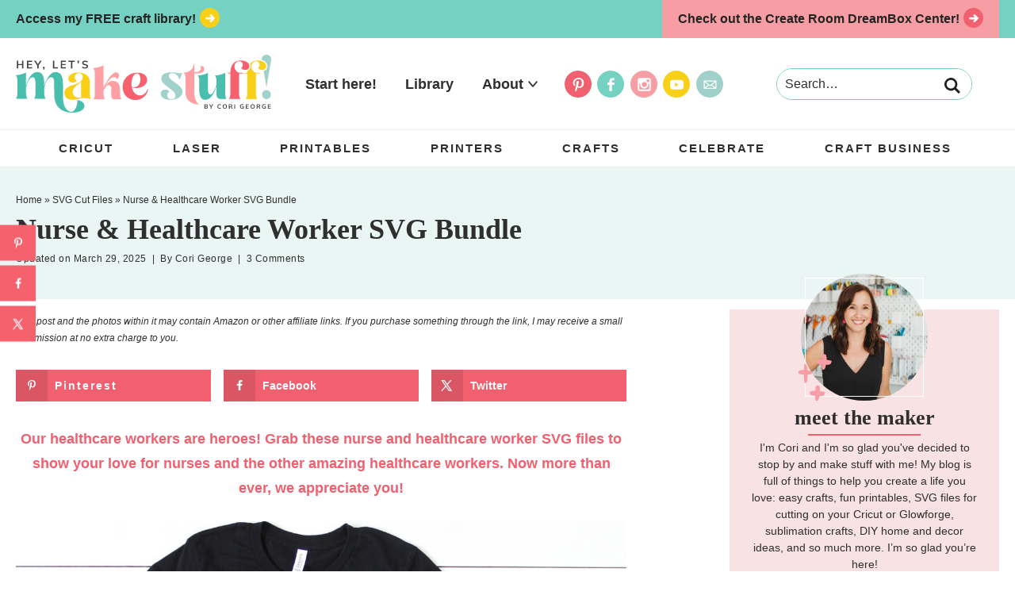

--- FILE ---
content_type: text/html; charset=UTF-8
request_url: https://heyletsmakestuff.com/healthcare-worker-svg/
body_size: 33660
content:
<!DOCTYPE html><html lang="en-US"><head ><meta charset="UTF-8" /><meta name="viewport" content="width=device-width, initial-scale=1" /><meta name='robots' content='index, follow, max-image-preview:large, max-snippet:-1, max-video-preview:-1' /><meta property="og:locale" content="en_US" /><meta property="og:type" content="article" /><meta property="og:title" content="Nurse &amp; Healthcare Worker SVG Files - Hey Let&#039;s Make Stuff" /><meta property="og:description" content="Our healthcare workers are heroes! Grab these nurse and healthcare worker SVG files to show your love for nurses and the other amazing healthcare workers. Now more than ever, we appreciate you!" /><meta property="og:url" content="https://heyletsmakestuff.com/healthcare-worker-svg/" /><meta property="og:site_name" content="Hey, Let&#039;s Make Stuff" /><meta property="og:updated_time" content="2025-03-29T12:41:41+00:00" /><meta property="article:published_time" content="2020-04-03T08:00:00+00:00" /><meta property="article:modified_time" content="2025-03-29T12:41:41+00:00" /><meta name="twitter:card" content="summary_large_image" /><meta name="twitter:title" content="Nurse &amp; Healthcare Worker SVG Files - Hey Let&#039;s Make Stuff" /><meta name="twitter:description" content="Our healthcare workers are heroes! Grab these nurse and healthcare worker SVG files to show your love for nurses and the other amazing healthcare workers. Now more than ever, we appreciate you!" /><meta class="flipboard-article" content="Our healthcare workers are heroes! Grab these nurse and healthcare worker SVG files to show your love for nurses and the other amazing healthcare workers. Now more than ever, we appreciate you!" /><meta property="og:image" content="https://heyletsmakestuff.com/wp-content/uploads/2020/03/Nurse-Cut-Files-FB-LINK-UPLOAD-700-x-366.jpg" /><meta name="twitter:image" content="https://heyletsmakestuff.com/wp-content/uploads/2020/03/Nurse-Cut-Files-FB-LINK-UPLOAD-700-x-366.jpg" /><meta property="og:image:width" content="1200" /><meta property="og:image:height" content="627" /><meta property="article:author" content="http://facebook.com/heyletsmakestuff" /><meta name="twitter:creator" content="@heyletsmakestuf" /><title>Nurse &amp; Healthcare Worker SVG Files - Hey Let&#039;s Make Stuff</title><meta name="description" content="Our healthcare workers are heroes! Grab these nurse and healthcare worker SVG files to show your love for nurses and the other amazing healthcare workers." /><link rel="canonical" href="https://heyletsmakestuff.com/healthcare-worker-svg/" /><meta name="author" content="Cori George" /><meta name="twitter:label1" content="Written by" /><meta name="twitter:data1" content="Cori George" /><meta name="twitter:label2" content="Est. reading time" /><meta name="twitter:data2" content="8 minutes" /> <script type="application/ld+json" class="yoast-schema-graph">{"@context":"https://schema.org","@graph":[{"@type":"Article","@id":"https://heyletsmakestuff.com/healthcare-worker-svg/#article","isPartOf":{"@id":"https://heyletsmakestuff.com/healthcare-worker-svg/"},"author":{"name":"Cori George","@id":"https://heyletsmakestuff.com/#/schema/person/99ad3c557d32e931000aae67448ca951"},"headline":"Nurse &#038; Healthcare Worker SVG Bundle","datePublished":"2020-04-03T15:00:00+00:00","dateModified":"2025-03-29T19:41:41+00:00","mainEntityOfPage":{"@id":"https://heyletsmakestuff.com/healthcare-worker-svg/"},"wordCount":414,"commentCount":3,"publisher":{"@id":"https://heyletsmakestuff.com/#organization"},"image":{"@id":"https://heyletsmakestuff.com/healthcare-worker-svg/#primaryimage"},"thumbnailUrl":"https://heyletsmakestuff.com/wp-content/uploads/2020/03/Nurse-Cut-Files-FEATURE-750-x-1125.jpg","keywords":["Nurse","SVG"],"articleSection":["SVG Cut Files"],"inLanguage":"en-US","potentialAction":[{"@type":"CommentAction","name":"Comment","target":["https://heyletsmakestuff.com/healthcare-worker-svg/#respond"]}]},{"@type":"WebPage","@id":"https://heyletsmakestuff.com/healthcare-worker-svg/","url":"https://heyletsmakestuff.com/healthcare-worker-svg/","name":"Nurse & Healthcare Worker SVG Files - Hey Let's Make Stuff","isPartOf":{"@id":"https://heyletsmakestuff.com/#website"},"primaryImageOfPage":{"@id":"https://heyletsmakestuff.com/healthcare-worker-svg/#primaryimage"},"image":{"@id":"https://heyletsmakestuff.com/healthcare-worker-svg/#primaryimage"},"thumbnailUrl":"https://heyletsmakestuff.com/wp-content/uploads/2020/03/Nurse-Cut-Files-FEATURE-750-x-1125.jpg","datePublished":"2020-04-03T15:00:00+00:00","dateModified":"2025-03-29T19:41:41+00:00","description":"Our healthcare workers are heroes! Grab these nurse and healthcare worker SVG files to show your love for nurses and the other amazing healthcare workers.","breadcrumb":{"@id":"https://heyletsmakestuff.com/healthcare-worker-svg/#breadcrumb"},"inLanguage":"en-US","potentialAction":[{"@type":"ReadAction","target":["https://heyletsmakestuff.com/healthcare-worker-svg/"]}]},{"@type":"ImageObject","inLanguage":"en-US","@id":"https://heyletsmakestuff.com/healthcare-worker-svg/#primaryimage","url":"https://heyletsmakestuff.com/wp-content/uploads/2020/03/Nurse-Cut-Files-FEATURE-750-x-1125.jpg","contentUrl":"https://heyletsmakestuff.com/wp-content/uploads/2020/03/Nurse-Cut-Files-FEATURE-750-x-1125.jpg","width":1200,"height":1800,"caption":"Stethoscope along with a black t-shirt with saying, \"Stay home because I can't\", and paired with blue scrub pants and tennis shoes."},{"@type":"BreadcrumbList","@id":"https://heyletsmakestuff.com/healthcare-worker-svg/#breadcrumb","itemListElement":[{"@type":"ListItem","position":1,"name":"Home","item":"https://heyletsmakestuff.com/"},{"@type":"ListItem","position":2,"name":"SVG Cut Files","item":"https://heyletsmakestuff.com/category/svg-files/"},{"@type":"ListItem","position":3,"name":"Nurse &#038; Healthcare Worker SVG Bundle"}]},{"@type":"WebSite","@id":"https://heyletsmakestuff.com/#website","url":"https://heyletsmakestuff.com/","name":"Hey, Let&#039;s Make Stuff","description":"Craft a Life You Love","publisher":{"@id":"https://heyletsmakestuff.com/#organization"},"potentialAction":[{"@type":"SearchAction","target":{"@type":"EntryPoint","urlTemplate":"https://heyletsmakestuff.com/?s={search_term_string}"},"query-input":{"@type":"PropertyValueSpecification","valueRequired":true,"valueName":"search_term_string"}}],"inLanguage":"en-US"},{"@type":"Organization","@id":"https://heyletsmakestuff.com/#organization","name":"Hey Let's Make Stuff","url":"https://heyletsmakestuff.com/","logo":{"@type":"ImageObject","inLanguage":"en-US","@id":"https://heyletsmakestuff.com/#/schema/logo/image/","url":"https://heyletsmakestuff.com/wp-content/uploads/2021/01/HLMS-2020-Logo-2-scaled.jpg","contentUrl":"https://heyletsmakestuff.com/wp-content/uploads/2021/01/HLMS-2020-Logo-2-scaled.jpg","width":4500,"height":2375,"caption":"Hey Let's Make Stuff"},"image":{"@id":"https://heyletsmakestuff.com/#/schema/logo/image/"},"sameAs":["http://facebook.com/heyletsmakestuff","https://x.com/heyletsmakestuf","http://instagram.com/heyletsmakestuff","http://pinterest.com/heyletsmakestuff"]},{"@type":"Person","@id":"https://heyletsmakestuff.com/#/schema/person/99ad3c557d32e931000aae67448ca951","name":"Cori George","description":"I'm Cori and I'm so glad you've decided to stop by and make stuff with me! My blog is full of things to help you create a life you love: Cricut and Glowforge tutorials and files, sublimation crafts, fun printables, DIY home and decor ideas, and so much more. I live in the PNW with my husband and our adorable twin boys.","sameAs":["http://www.heyletsmakestuff.com/about","http://facebook.com/heyletsmakestuff","http://instagram.com/heyletsmakestuff","https://www.linkedin.com/in/coriashley/","http://pinterest.com/heyletsmakestuf","https://x.com/heyletsmakestuf","http://youtube.com/heyletsmakestuff"]}]}</script> <link rel='dns-prefetch' href='//scripts.mediavine.com' /><link rel="alternate" type="application/rss+xml" title="Hey, Let&#039;s Make Stuff &raquo; Feed" href="https://heyletsmakestuff.com/feed/" /><link rel="alternate" type="application/rss+xml" title="Hey, Let&#039;s Make Stuff &raquo; Comments Feed" href="https://heyletsmakestuff.com/comments/feed/" /><link rel="alternate" type="application/rss+xml" title="Hey, Let&#039;s Make Stuff &raquo; Nurse &#038; Healthcare Worker SVG Bundle Comments Feed" href="https://heyletsmakestuff.com/healthcare-worker-svg/feed/" /><link rel="alternate" title="oEmbed (JSON)" type="application/json+oembed" href="https://heyletsmakestuff.com/wp-json/oembed/1.0/embed?url=https%3A%2F%2Fheyletsmakestuff.com%2Fhealthcare-worker-svg%2F" /><link rel="alternate" title="oEmbed (XML)" type="text/xml+oembed" href="https://heyletsmakestuff.com/wp-json/oembed/1.0/embed?url=https%3A%2F%2Fheyletsmakestuff.com%2Fhealthcare-worker-svg%2F&#038;format=xml" /><link rel="alternate" type="application/rss+xml" title="Hey, Let&#039;s Make Stuff &raquo; Stories Feed" href="https://heyletsmakestuff.com/web-stories/feed/"><script type="litespeed/javascript">(()=>{"use strict";const e=[400,500,600,700,800,900],t=e=>`wprm-min-${e}`,n=e=>`wprm-max-${e}`,s=new Set,o="ResizeObserver"in window,r=o?new ResizeObserver((e=>{for(const t of e)c(t.target)})):null,i=.5/(window.devicePixelRatio||1);function c(s){const o=s.getBoundingClientRect().width||0;for(let r=0;r<e.length;r++){const c=e[r],a=o<=c+i;o>c+i?s.classList.add(t(c)):s.classList.remove(t(c)),a?s.classList.add(n(c)):s.classList.remove(n(c))}}function a(e){s.has(e)||(s.add(e),r&&r.observe(e),c(e))}!function(e=document){e.querySelectorAll(".wprm-recipe").forEach(a)}();if(new MutationObserver((e=>{for(const t of e)for(const e of t.addedNodes)e instanceof Element&&(e.matches?.(".wprm-recipe")&&a(e),e.querySelectorAll?.(".wprm-recipe").forEach(a))})).observe(document.documentElement,{childList:!0,subtree:!0}),!o){let e=0;addEventListener("resize",(()=>{e&&cancelAnimationFrame(e),e=requestAnimationFrame((()=>s.forEach(c)))}),{passive:!0})}})()</script><style id='wp-img-auto-sizes-contain-inline-css' type='text/css'>img:is([sizes=auto i],[sizes^="auto," i]){contain-intrinsic-size:3000px 1500px}
/*# sourceURL=wp-img-auto-sizes-contain-inline-css */</style><link data-optimized="2" rel="stylesheet" href="https://heyletsmakestuff.com/wp-content/litespeed/css/b9546a15f0233628021663f69dccb21d.css?ver=ca0b3" /><style id='wp-block-heading-inline-css' type='text/css'>h1:where(.wp-block-heading).has-background,h2:where(.wp-block-heading).has-background,h3:where(.wp-block-heading).has-background,h4:where(.wp-block-heading).has-background,h5:where(.wp-block-heading).has-background,h6:where(.wp-block-heading).has-background{padding:1.25em 2.375em}h1.has-text-align-left[style*=writing-mode]:where([style*=vertical-lr]),h1.has-text-align-right[style*=writing-mode]:where([style*=vertical-rl]),h2.has-text-align-left[style*=writing-mode]:where([style*=vertical-lr]),h2.has-text-align-right[style*=writing-mode]:where([style*=vertical-rl]),h3.has-text-align-left[style*=writing-mode]:where([style*=vertical-lr]),h3.has-text-align-right[style*=writing-mode]:where([style*=vertical-rl]),h4.has-text-align-left[style*=writing-mode]:where([style*=vertical-lr]),h4.has-text-align-right[style*=writing-mode]:where([style*=vertical-rl]),h5.has-text-align-left[style*=writing-mode]:where([style*=vertical-lr]),h5.has-text-align-right[style*=writing-mode]:where([style*=vertical-rl]),h6.has-text-align-left[style*=writing-mode]:where([style*=vertical-lr]),h6.has-text-align-right[style*=writing-mode]:where([style*=vertical-rl]){rotate:180deg}
/*# sourceURL=https://heyletsmakestuff.com/wp-includes/blocks/heading/style.min.css */</style><style id='wp-block-image-inline-css' type='text/css'>.wp-block-image>a,.wp-block-image>figure>a{display:inline-block}.wp-block-image img{box-sizing:border-box;height:auto;max-width:100%;vertical-align:bottom}@media not (prefers-reduced-motion){.wp-block-image img.hide{visibility:hidden}.wp-block-image img.show{animation:show-content-image .4s}}.wp-block-image[style*=border-radius] img,.wp-block-image[style*=border-radius]>a{border-radius:inherit}.wp-block-image.has-custom-border img{box-sizing:border-box}.wp-block-image.aligncenter{text-align:center}.wp-block-image.alignfull>a,.wp-block-image.alignwide>a{width:100%}.wp-block-image.alignfull img,.wp-block-image.alignwide img{height:auto;width:100%}.wp-block-image .aligncenter,.wp-block-image .alignleft,.wp-block-image .alignright,.wp-block-image.aligncenter,.wp-block-image.alignleft,.wp-block-image.alignright{display:table}.wp-block-image .aligncenter>figcaption,.wp-block-image .alignleft>figcaption,.wp-block-image .alignright>figcaption,.wp-block-image.aligncenter>figcaption,.wp-block-image.alignleft>figcaption,.wp-block-image.alignright>figcaption{caption-side:bottom;display:table-caption}.wp-block-image .alignleft{float:left;margin:.5em 1em .5em 0}.wp-block-image .alignright{float:right;margin:.5em 0 .5em 1em}.wp-block-image .aligncenter{margin-left:auto;margin-right:auto}.wp-block-image :where(figcaption){margin-bottom:1em;margin-top:.5em}.wp-block-image.is-style-circle-mask img{border-radius:9999px}@supports ((-webkit-mask-image:none) or (mask-image:none)) or (-webkit-mask-image:none){.wp-block-image.is-style-circle-mask img{border-radius:0;-webkit-mask-image:url('data:image/svg+xml;utf8,<svg viewBox="0 0 100 100" xmlns="http://www.w3.org/2000/svg"><circle cx="50" cy="50" r="50"/></svg>');mask-image:url('data:image/svg+xml;utf8,<svg viewBox="0 0 100 100" xmlns="http://www.w3.org/2000/svg"><circle cx="50" cy="50" r="50"/></svg>');mask-mode:alpha;-webkit-mask-position:center;mask-position:center;-webkit-mask-repeat:no-repeat;mask-repeat:no-repeat;-webkit-mask-size:contain;mask-size:contain}}:root :where(.wp-block-image.is-style-rounded img,.wp-block-image .is-style-rounded img){border-radius:9999px}.wp-block-image figure{margin:0}.wp-lightbox-container{display:flex;flex-direction:column;position:relative}.wp-lightbox-container img{cursor:zoom-in}.wp-lightbox-container img:hover+button{opacity:1}.wp-lightbox-container button{align-items:center;backdrop-filter:blur(16px) saturate(180%);background-color:#5a5a5a40;border:none;border-radius:4px;cursor:zoom-in;display:flex;height:20px;justify-content:center;opacity:0;padding:0;position:absolute;right:16px;text-align:center;top:16px;width:20px;z-index:100}@media not (prefers-reduced-motion){.wp-lightbox-container button{transition:opacity .2s ease}}.wp-lightbox-container button:focus-visible{outline:3px auto #5a5a5a40;outline:3px auto -webkit-focus-ring-color;outline-offset:3px}.wp-lightbox-container button:hover{cursor:pointer;opacity:1}.wp-lightbox-container button:focus{opacity:1}.wp-lightbox-container button:focus,.wp-lightbox-container button:hover,.wp-lightbox-container button:not(:hover):not(:active):not(.has-background){background-color:#5a5a5a40;border:none}.wp-lightbox-overlay{box-sizing:border-box;cursor:zoom-out;height:100vh;left:0;overflow:hidden;position:fixed;top:0;visibility:hidden;width:100%;z-index:100000}.wp-lightbox-overlay .close-button{align-items:center;cursor:pointer;display:flex;justify-content:center;min-height:40px;min-width:40px;padding:0;position:absolute;right:calc(env(safe-area-inset-right) + 16px);top:calc(env(safe-area-inset-top) + 16px);z-index:5000000}.wp-lightbox-overlay .close-button:focus,.wp-lightbox-overlay .close-button:hover,.wp-lightbox-overlay .close-button:not(:hover):not(:active):not(.has-background){background:none;border:none}.wp-lightbox-overlay .lightbox-image-container{height:var(--wp--lightbox-container-height);left:50%;overflow:hidden;position:absolute;top:50%;transform:translate(-50%,-50%);transform-origin:top left;width:var(--wp--lightbox-container-width);z-index:9999999999}.wp-lightbox-overlay .wp-block-image{align-items:center;box-sizing:border-box;display:flex;height:100%;justify-content:center;margin:0;position:relative;transform-origin:0 0;width:100%;z-index:3000000}.wp-lightbox-overlay .wp-block-image img{height:var(--wp--lightbox-image-height);min-height:var(--wp--lightbox-image-height);min-width:var(--wp--lightbox-image-width);width:var(--wp--lightbox-image-width)}.wp-lightbox-overlay .wp-block-image figcaption{display:none}.wp-lightbox-overlay button{background:none;border:none}.wp-lightbox-overlay .scrim{background-color:#fff;height:100%;opacity:.9;position:absolute;width:100%;z-index:2000000}.wp-lightbox-overlay.active{visibility:visible}@media not (prefers-reduced-motion){.wp-lightbox-overlay.active{animation:turn-on-visibility .25s both}.wp-lightbox-overlay.active img{animation:turn-on-visibility .35s both}.wp-lightbox-overlay.show-closing-animation:not(.active){animation:turn-off-visibility .35s both}.wp-lightbox-overlay.show-closing-animation:not(.active) img{animation:turn-off-visibility .25s both}.wp-lightbox-overlay.zoom.active{animation:none;opacity:1;visibility:visible}.wp-lightbox-overlay.zoom.active .lightbox-image-container{animation:lightbox-zoom-in .4s}.wp-lightbox-overlay.zoom.active .lightbox-image-container img{animation:none}.wp-lightbox-overlay.zoom.active .scrim{animation:turn-on-visibility .4s forwards}.wp-lightbox-overlay.zoom.show-closing-animation:not(.active){animation:none}.wp-lightbox-overlay.zoom.show-closing-animation:not(.active) .lightbox-image-container{animation:lightbox-zoom-out .4s}.wp-lightbox-overlay.zoom.show-closing-animation:not(.active) .lightbox-image-container img{animation:none}.wp-lightbox-overlay.zoom.show-closing-animation:not(.active) .scrim{animation:turn-off-visibility .4s forwards}}@keyframes show-content-image{0%{visibility:hidden}99%{visibility:hidden}to{visibility:visible}}@keyframes turn-on-visibility{0%{opacity:0}to{opacity:1}}@keyframes turn-off-visibility{0%{opacity:1;visibility:visible}99%{opacity:0;visibility:visible}to{opacity:0;visibility:hidden}}@keyframes lightbox-zoom-in{0%{transform:translate(calc((-100vw + var(--wp--lightbox-scrollbar-width))/2 + var(--wp--lightbox-initial-left-position)),calc(-50vh + var(--wp--lightbox-initial-top-position))) scale(var(--wp--lightbox-scale))}to{transform:translate(-50%,-50%) scale(1)}}@keyframes lightbox-zoom-out{0%{transform:translate(-50%,-50%) scale(1);visibility:visible}99%{visibility:visible}to{transform:translate(calc((-100vw + var(--wp--lightbox-scrollbar-width))/2 + var(--wp--lightbox-initial-left-position)),calc(-50vh + var(--wp--lightbox-initial-top-position))) scale(var(--wp--lightbox-scale));visibility:hidden}}
/*# sourceURL=https://heyletsmakestuff.com/wp-includes/blocks/image/style.min.css */</style><style id='wp-block-list-inline-css' type='text/css'>ol,ul{box-sizing:border-box}:root :where(.wp-block-list.has-background){padding:1.25em 2.375em}
/*# sourceURL=https://heyletsmakestuff.com/wp-includes/blocks/list/style.min.css */</style><style id='wp-block-group-inline-css' type='text/css'>.wp-block-group{box-sizing:border-box}:where(.wp-block-group.wp-block-group-is-layout-constrained){position:relative}
/*# sourceURL=https://heyletsmakestuff.com/wp-includes/blocks/group/style.min.css */</style><style id='wp-block-paragraph-inline-css' type='text/css'>.is-small-text{font-size:.875em}.is-regular-text{font-size:1em}.is-large-text{font-size:2.25em}.is-larger-text{font-size:3em}.has-drop-cap:not(:focus):first-letter{float:left;font-size:8.4em;font-style:normal;font-weight:100;line-height:.68;margin:.05em .1em 0 0;text-transform:uppercase}body.rtl .has-drop-cap:not(:focus):first-letter{float:none;margin-left:.1em}p.has-drop-cap.has-background{overflow:hidden}:root :where(p.has-background){padding:1.25em 2.375em}:where(p.has-text-color:not(.has-link-color)) a{color:inherit}p.has-text-align-left[style*="writing-mode:vertical-lr"],p.has-text-align-right[style*="writing-mode:vertical-rl"]{rotate:180deg}
p.is-style-small-title { padding: 5px 10px !important; text-transform: uppercase; letter-spacing: 2px; margin-bottom: 5px !important; display: block; font-size: 14px; font-weight: bold; }
/*# sourceURL=wp-block-paragraph-inline-css */</style><style id='wp-block-spacer-inline-css' type='text/css'>.wp-block-spacer{clear:both}
/*# sourceURL=https://heyletsmakestuff.com/wp-includes/blocks/spacer/style.min.css */</style><style id='global-styles-inline-css' type='text/css'>:root{--wp--preset--aspect-ratio--square: 1;--wp--preset--aspect-ratio--4-3: 4/3;--wp--preset--aspect-ratio--3-4: 3/4;--wp--preset--aspect-ratio--3-2: 3/2;--wp--preset--aspect-ratio--2-3: 2/3;--wp--preset--aspect-ratio--16-9: 16/9;--wp--preset--aspect-ratio--9-16: 9/16;--wp--preset--color--black: #242424;--wp--preset--color--cyan-bluish-gray: #abb8c3;--wp--preset--color--white: #ffffff;--wp--preset--color--pale-pink: #f78da7;--wp--preset--color--vivid-red: #cf2e2e;--wp--preset--color--luminous-vivid-orange: #ff6900;--wp--preset--color--luminous-vivid-amber: #fcb900;--wp--preset--color--light-green-cyan: #7bdcb5;--wp--preset--color--vivid-green-cyan: #00d084;--wp--preset--color--pale-cyan-blue: #8ed1fc;--wp--preset--color--vivid-cyan-blue: #0693e3;--wp--preset--color--vivid-purple: #9b51e0;--wp--preset--color--dark-teal: #49bcac;--wp--preset--color--teal: #75d1c1;--wp--preset--color--light-teal: #eaf6f4;--wp--preset--color--dark-pink: #f1606f;--wp--preset--color--pink: #f69ea3;--wp--preset--color--light-pink: #f8e2e3;--wp--preset--color--yellow: #f7d017;--wp--preset--color--light-yellow: #fcf1c1;--wp--preset--color--blue: #a0d0c9;--wp--preset--gradient--vivid-cyan-blue-to-vivid-purple: linear-gradient(135deg,rgb(6,147,227) 0%,rgb(155,81,224) 100%);--wp--preset--gradient--light-green-cyan-to-vivid-green-cyan: linear-gradient(135deg,rgb(122,220,180) 0%,rgb(0,208,130) 100%);--wp--preset--gradient--luminous-vivid-amber-to-luminous-vivid-orange: linear-gradient(135deg,rgb(252,185,0) 0%,rgb(255,105,0) 100%);--wp--preset--gradient--luminous-vivid-orange-to-vivid-red: linear-gradient(135deg,rgb(255,105,0) 0%,rgb(207,46,46) 100%);--wp--preset--gradient--very-light-gray-to-cyan-bluish-gray: linear-gradient(135deg,rgb(238,238,238) 0%,rgb(169,184,195) 100%);--wp--preset--gradient--cool-to-warm-spectrum: linear-gradient(135deg,rgb(74,234,220) 0%,rgb(151,120,209) 20%,rgb(207,42,186) 40%,rgb(238,44,130) 60%,rgb(251,105,98) 80%,rgb(254,248,76) 100%);--wp--preset--gradient--blush-light-purple: linear-gradient(135deg,rgb(255,206,236) 0%,rgb(152,150,240) 100%);--wp--preset--gradient--blush-bordeaux: linear-gradient(135deg,rgb(254,205,165) 0%,rgb(254,45,45) 50%,rgb(107,0,62) 100%);--wp--preset--gradient--luminous-dusk: linear-gradient(135deg,rgb(255,203,112) 0%,rgb(199,81,192) 50%,rgb(65,88,208) 100%);--wp--preset--gradient--pale-ocean: linear-gradient(135deg,rgb(255,245,203) 0%,rgb(182,227,212) 50%,rgb(51,167,181) 100%);--wp--preset--gradient--electric-grass: linear-gradient(135deg,rgb(202,248,128) 0%,rgb(113,206,126) 100%);--wp--preset--gradient--midnight: linear-gradient(135deg,rgb(2,3,129) 0%,rgb(40,116,252) 100%);--wp--preset--font-size--small: 14px;--wp--preset--font-size--medium: 20px;--wp--preset--font-size--large: 26px;--wp--preset--font-size--x-large: 42px;--wp--preset--font-size--tiny: 11px;--wp--preset--font-size--normal: 18px;--wp--preset--font-size--extra-large: 36px;--wp--preset--spacing--20: 0.44rem;--wp--preset--spacing--30: 0.67rem;--wp--preset--spacing--40: 1rem;--wp--preset--spacing--50: 1.5rem;--wp--preset--spacing--60: 2.25rem;--wp--preset--spacing--70: 3.38rem;--wp--preset--spacing--80: 5.06rem;--wp--preset--shadow--natural: 6px 6px 9px rgba(0, 0, 0, 0.2);--wp--preset--shadow--deep: 12px 12px 50px rgba(0, 0, 0, 0.4);--wp--preset--shadow--sharp: 6px 6px 0px rgba(0, 0, 0, 0.2);--wp--preset--shadow--outlined: 6px 6px 0px -3px rgb(255, 255, 255), 6px 6px rgb(0, 0, 0);--wp--preset--shadow--crisp: 6px 6px 0px rgb(0, 0, 0);}:where(.is-layout-flex){gap: 0.5em;}:where(.is-layout-grid){gap: 0.5em;}body .is-layout-flex{display: flex;}.is-layout-flex{flex-wrap: wrap;align-items: center;}.is-layout-flex > :is(*, div){margin: 0;}body .is-layout-grid{display: grid;}.is-layout-grid > :is(*, div){margin: 0;}:where(.wp-block-columns.is-layout-flex){gap: 2em;}:where(.wp-block-columns.is-layout-grid){gap: 2em;}:where(.wp-block-post-template.is-layout-flex){gap: 1.25em;}:where(.wp-block-post-template.is-layout-grid){gap: 1.25em;}.has-black-color{color: var(--wp--preset--color--black) !important;}.has-cyan-bluish-gray-color{color: var(--wp--preset--color--cyan-bluish-gray) !important;}.has-white-color{color: var(--wp--preset--color--white) !important;}.has-pale-pink-color{color: var(--wp--preset--color--pale-pink) !important;}.has-vivid-red-color{color: var(--wp--preset--color--vivid-red) !important;}.has-luminous-vivid-orange-color{color: var(--wp--preset--color--luminous-vivid-orange) !important;}.has-luminous-vivid-amber-color{color: var(--wp--preset--color--luminous-vivid-amber) !important;}.has-light-green-cyan-color{color: var(--wp--preset--color--light-green-cyan) !important;}.has-vivid-green-cyan-color{color: var(--wp--preset--color--vivid-green-cyan) !important;}.has-pale-cyan-blue-color{color: var(--wp--preset--color--pale-cyan-blue) !important;}.has-vivid-cyan-blue-color{color: var(--wp--preset--color--vivid-cyan-blue) !important;}.has-vivid-purple-color{color: var(--wp--preset--color--vivid-purple) !important;}.has-black-background-color{background-color: var(--wp--preset--color--black) !important;}.has-cyan-bluish-gray-background-color{background-color: var(--wp--preset--color--cyan-bluish-gray) !important;}.has-white-background-color{background-color: var(--wp--preset--color--white) !important;}.has-pale-pink-background-color{background-color: var(--wp--preset--color--pale-pink) !important;}.has-vivid-red-background-color{background-color: var(--wp--preset--color--vivid-red) !important;}.has-luminous-vivid-orange-background-color{background-color: var(--wp--preset--color--luminous-vivid-orange) !important;}.has-luminous-vivid-amber-background-color{background-color: var(--wp--preset--color--luminous-vivid-amber) !important;}.has-light-green-cyan-background-color{background-color: var(--wp--preset--color--light-green-cyan) !important;}.has-vivid-green-cyan-background-color{background-color: var(--wp--preset--color--vivid-green-cyan) !important;}.has-pale-cyan-blue-background-color{background-color: var(--wp--preset--color--pale-cyan-blue) !important;}.has-vivid-cyan-blue-background-color{background-color: var(--wp--preset--color--vivid-cyan-blue) !important;}.has-vivid-purple-background-color{background-color: var(--wp--preset--color--vivid-purple) !important;}.has-black-border-color{border-color: var(--wp--preset--color--black) !important;}.has-cyan-bluish-gray-border-color{border-color: var(--wp--preset--color--cyan-bluish-gray) !important;}.has-white-border-color{border-color: var(--wp--preset--color--white) !important;}.has-pale-pink-border-color{border-color: var(--wp--preset--color--pale-pink) !important;}.has-vivid-red-border-color{border-color: var(--wp--preset--color--vivid-red) !important;}.has-luminous-vivid-orange-border-color{border-color: var(--wp--preset--color--luminous-vivid-orange) !important;}.has-luminous-vivid-amber-border-color{border-color: var(--wp--preset--color--luminous-vivid-amber) !important;}.has-light-green-cyan-border-color{border-color: var(--wp--preset--color--light-green-cyan) !important;}.has-vivid-green-cyan-border-color{border-color: var(--wp--preset--color--vivid-green-cyan) !important;}.has-pale-cyan-blue-border-color{border-color: var(--wp--preset--color--pale-cyan-blue) !important;}.has-vivid-cyan-blue-border-color{border-color: var(--wp--preset--color--vivid-cyan-blue) !important;}.has-vivid-purple-border-color{border-color: var(--wp--preset--color--vivid-purple) !important;}.has-vivid-cyan-blue-to-vivid-purple-gradient-background{background: var(--wp--preset--gradient--vivid-cyan-blue-to-vivid-purple) !important;}.has-light-green-cyan-to-vivid-green-cyan-gradient-background{background: var(--wp--preset--gradient--light-green-cyan-to-vivid-green-cyan) !important;}.has-luminous-vivid-amber-to-luminous-vivid-orange-gradient-background{background: var(--wp--preset--gradient--luminous-vivid-amber-to-luminous-vivid-orange) !important;}.has-luminous-vivid-orange-to-vivid-red-gradient-background{background: var(--wp--preset--gradient--luminous-vivid-orange-to-vivid-red) !important;}.has-very-light-gray-to-cyan-bluish-gray-gradient-background{background: var(--wp--preset--gradient--very-light-gray-to-cyan-bluish-gray) !important;}.has-cool-to-warm-spectrum-gradient-background{background: var(--wp--preset--gradient--cool-to-warm-spectrum) !important;}.has-blush-light-purple-gradient-background{background: var(--wp--preset--gradient--blush-light-purple) !important;}.has-blush-bordeaux-gradient-background{background: var(--wp--preset--gradient--blush-bordeaux) !important;}.has-luminous-dusk-gradient-background{background: var(--wp--preset--gradient--luminous-dusk) !important;}.has-pale-ocean-gradient-background{background: var(--wp--preset--gradient--pale-ocean) !important;}.has-electric-grass-gradient-background{background: var(--wp--preset--gradient--electric-grass) !important;}.has-midnight-gradient-background{background: var(--wp--preset--gradient--midnight) !important;}.has-small-font-size{font-size: var(--wp--preset--font-size--small) !important;}.has-medium-font-size{font-size: var(--wp--preset--font-size--medium) !important;}.has-large-font-size{font-size: var(--wp--preset--font-size--large) !important;}.has-x-large-font-size{font-size: var(--wp--preset--font-size--x-large) !important;}
/*# sourceURL=global-styles-inline-css */</style><style id='classic-theme-styles-inline-css' type='text/css'>/*! This file is auto-generated */
.wp-block-button__link{color:#fff;background-color:#32373c;border-radius:9999px;box-shadow:none;text-decoration:none;padding:calc(.667em + 2px) calc(1.333em + 2px);font-size:1.125em}.wp-block-file__button{background:#32373c;color:#fff;text-decoration:none}
/*# sourceURL=/wp-includes/css/classic-themes.min.css */</style><style id='wp-block-button-inline-css' type='text/css'>.wp-block-button__link{align-content:center;box-sizing:border-box;cursor:pointer;display:inline-block;height:100%;text-align:center;word-break:break-word}.wp-block-button__link.aligncenter{text-align:center}.wp-block-button__link.alignright{text-align:right}:where(.wp-block-button__link){border-radius:9999px;box-shadow:none;padding:calc(.667em + 2px) calc(1.333em + 2px);text-decoration:none}.wp-block-button[style*=text-decoration] .wp-block-button__link{text-decoration:inherit}.wp-block-buttons>.wp-block-button.has-custom-width{max-width:none}.wp-block-buttons>.wp-block-button.has-custom-width .wp-block-button__link{width:100%}.wp-block-buttons>.wp-block-button.has-custom-font-size .wp-block-button__link{font-size:inherit}.wp-block-buttons>.wp-block-button.wp-block-button__width-25{width:calc(25% - var(--wp--style--block-gap, .5em)*.75)}.wp-block-buttons>.wp-block-button.wp-block-button__width-50{width:calc(50% - var(--wp--style--block-gap, .5em)*.5)}.wp-block-buttons>.wp-block-button.wp-block-button__width-75{width:calc(75% - var(--wp--style--block-gap, .5em)*.25)}.wp-block-buttons>.wp-block-button.wp-block-button__width-100{flex-basis:100%;width:100%}.wp-block-buttons.is-vertical>.wp-block-button.wp-block-button__width-25{width:25%}.wp-block-buttons.is-vertical>.wp-block-button.wp-block-button__width-50{width:50%}.wp-block-buttons.is-vertical>.wp-block-button.wp-block-button__width-75{width:75%}.wp-block-button.is-style-squared,.wp-block-button__link.wp-block-button.is-style-squared{border-radius:0}.wp-block-button.no-border-radius,.wp-block-button__link.no-border-radius{border-radius:0!important}:root :where(.wp-block-button .wp-block-button__link.is-style-outline),:root :where(.wp-block-button.is-style-outline>.wp-block-button__link){border:2px solid;padding:.667em 1.333em}:root :where(.wp-block-button .wp-block-button__link.is-style-outline:not(.has-text-color)),:root :where(.wp-block-button.is-style-outline>.wp-block-button__link:not(.has-text-color)){color:currentColor}:root :where(.wp-block-button .wp-block-button__link.is-style-outline:not(.has-background)),:root :where(.wp-block-button.is-style-outline>.wp-block-button__link:not(.has-background)){background-color:initial;background-image:none}
/*# sourceURL=https://heyletsmakestuff.com/wp-includes/blocks/button/style.min.css */</style><style id='dpsp-frontend-style-pro-inline-css' type='text/css'>@media screen and ( max-width : 720px ) {
					.dpsp-content-wrapper.dpsp-hide-on-mobile,
					.dpsp-share-text.dpsp-hide-on-mobile {
						display: none;
					}
					.dpsp-has-spacing .dpsp-networks-btns-wrapper li {
						margin:0 2% 10px 0;
					}
					.dpsp-network-btn.dpsp-has-label:not(.dpsp-has-count) {
						max-height: 40px;
						padding: 0;
						justify-content: center;
					}
					.dpsp-content-wrapper.dpsp-size-small .dpsp-network-btn.dpsp-has-label:not(.dpsp-has-count){
						max-height: 32px;
					}
					.dpsp-content-wrapper.dpsp-size-large .dpsp-network-btn.dpsp-has-label:not(.dpsp-has-count){
						max-height: 46px;
					}
				}
			
							.dpsp-button-style-2 .dpsp-networks-btns-content.dpsp-networks-btns-wrapper .dpsp-network-btn, .dpsp-button-style-2 .dpsp-networks-btns-content.dpsp-networks-btns-wrapper .dpsp-network-btn.dpsp-has-count {
								--customNetworkColor: #f25f6f;
								--customNetworkHoverColor: #f8cf1a;
								background: #f25f6f;
								border-color: #f25f6f;
							}
							.dpsp-button-style-2 .dpsp-networks-btns-content.dpsp-networks-btns-wrapper .dpsp-network-btn .dpsp-network-icon {
								background: #db5664;
								border-color: #db5664;
							}
						
							.dpsp-button-style-2 .dpsp-networks-btns-content.dpsp-networks-btns-wrapper .dpsp-network-btn:hover,
							.dpsp-button-style-2 .dpsp-networks-btns-content.dpsp-networks-btns-wrapper .dpsp-network-btn:focus,
							.dpsp-button-style-2 .dpsp-networks-btns-content.dpsp-networks-btns-wrapper .dpsp-network-btn:focus .dpsp-network-icon,
							.dpsp-button-style-2 .dpsp-networks-btns-content.dpsp-networks-btns-wrapper .dpsp-network-btn:hover .dpsp-network-icon,
							.dpsp-button-style-2 .dpsp-networks-btns-content.dpsp-networks-btns-wrapper .dpsp-network-btn.dpsp-has-count:focus,
							.dpsp-button-style-2 .dpsp-networks-btns-content.dpsp-networks-btns-wrapper .dpsp-network-btn.dpsp-has-count:hover {

								background: #f8cf1a;
								border-color: #f8cf1a;
							}
						.dpsp-networks-btns-wrapper.dpsp-networks-btns-content .dpsp-network-btn {--networkHover: rgba(248, 207, 26, 0.4); --networkAccent: rgba(248, 207, 26, 1);}
			@media screen and ( max-width : 720px ) {
				aside#dpsp-floating-sidebar.dpsp-hide-on-mobile.opened {
					display: none;
				}
			}
			
					.dpsp-button-style-1 .dpsp-networks-btns-sidebar.dpsp-networks-btns-wrapper .dpsp-network-btn {
					--customNetworkColor: #f6616e;
					--customNetworkHoverColor: #f8cf1a;
					background: #f6616e;
					border-color: #f6616e;
					}
					.dpsp-button-style-1 .dpsp-networks-btns-sidebar.dpsp-networks-btns-wrapper .dpsp-network-btn:hover,
					.dpsp-button-style-1 .dpsp-networks-btns-sidebar.dpsp-networks-btns-wrapper .dpsp-network-btn:focus {
					border-color: #f8cf1a !important;
					background: #f8cf1a !important;
			}.dpsp-networks-btns-wrapper.dpsp-networks-btns-sidebar .dpsp-network-btn {--networkHover: rgba(248, 207, 26, 0.4); --networkAccent: rgba(248, 207, 26, 1);}
			@media screen and ( max-width : 720px ) {
				aside#dpsp-floating-sidebar.dpsp-hide-on-mobile.opened {
					display: none;
				}
			}
			
					.dpsp-button-style-1 .dpsp-networks-btns-sidebar.dpsp-networks-btns-wrapper .dpsp-network-btn {
					--customNetworkColor: #f6616e;
					--customNetworkHoverColor: #f8cf1a;
					background: #f6616e;
					border-color: #f6616e;
					}
					.dpsp-button-style-1 .dpsp-networks-btns-sidebar.dpsp-networks-btns-wrapper .dpsp-network-btn:hover,
					.dpsp-button-style-1 .dpsp-networks-btns-sidebar.dpsp-networks-btns-wrapper .dpsp-network-btn:focus {
					border-color: #f8cf1a !important;
					background: #f8cf1a !important;
			}.dpsp-networks-btns-wrapper.dpsp-networks-btns-sidebar .dpsp-network-btn {--networkHover: rgba(248, 207, 26, 0.4); --networkAccent: rgba(248, 207, 26, 1);}
/*# sourceURL=dpsp-frontend-style-pro-inline-css */</style><style id='ez-toc-inline-css' type='text/css'>div#ez-toc-container .ez-toc-title {font-size: 120%;}div#ez-toc-container .ez-toc-title {font-weight: 500;}div#ez-toc-container ul li , div#ez-toc-container ul li a {font-size: 95%;}div#ez-toc-container ul li , div#ez-toc-container ul li a {font-weight: 500;}div#ez-toc-container nav ul ul li {font-size: 90%;}div#ez-toc-container {background: #e9f6f4;border: 1px solid #49beab;width: 100%;}div#ez-toc-container p.ez-toc-title , #ez-toc-container .ez_toc_custom_title_icon , #ez-toc-container .ez_toc_custom_toc_icon {color: #242424;}div#ez-toc-container ul.ez-toc-list a {color: #242424;}div#ez-toc-container ul.ez-toc-list a:hover {color: #f25f6f;}div#ez-toc-container ul.ez-toc-list a:visited {color: #242424;}.ez-toc-counter nav ul li a::before {color: ;}.ez-toc-box-title {font-weight: bold; margin-bottom: 10px; text-align: center; text-transform: uppercase; letter-spacing: 1px; color: #666; padding-bottom: 5px;position:absolute;top:-4%;left:5%;background-color: inherit;transition: top 0.3s ease;}.ez-toc-box-title.toc-closed {top:-25%;}
.ez-toc-container-direction {direction: ltr;}.ez-toc-counter ul{counter-reset: item ;}.ez-toc-counter nav ul li a::before {content: counters(item, '.', decimal) '. ';display: inline-block;counter-increment: item;flex-grow: 0;flex-shrink: 0;margin-right: .2em; float: left; }.ez-toc-widget-direction {direction: ltr;}.ez-toc-widget-container ul{counter-reset: item ;}.ez-toc-widget-container nav ul li a::before {content: counters(item, '.', decimal) '. ';display: inline-block;counter-increment: item;flex-grow: 0;flex-shrink: 0;margin-right: .2em; float: left; }
/*# sourceURL=ez-toc-inline-css */</style> <script type="text/javascript" async="async" fetchpriority="high" data-noptimize="1" data-cfasync="false" src="https://scripts.mediavine.com/tags/hey-lets-make-stuff.js?ver=55a769a520551e43b30964023b8235dc" id="mv-script-wrapper-js"></script> <script type="litespeed/javascript" data-src="https://heyletsmakestuff.com/wp-includes/js/jquery/jquery.js" id="jquery-js"></script> <link rel="https://api.w.org/" href="https://heyletsmakestuff.com/wp-json/" /><link rel="alternate" title="JSON" type="application/json" href="https://heyletsmakestuff.com/wp-json/wp/v2/posts/59987" /><link rel="EditURI" type="application/rsd+xml" title="RSD" href="https://heyletsmakestuff.com/xmlrpc.php?rsd" /><link rel='shortlink' href='https://heyletsmakestuff.com/?p=59987' /><meta name="hubbub-info" description="Hubbub Pro 2.23.0"><style type="text/css">.wprm-glossary-term {color: #5A822B;text-decoration: underline;cursor: help;}</style> <script type="litespeed/javascript">(function(w,d,s,l,i){w[l]=w[l]||[];w[l].push({'gtm.start':new Date().getTime(),event:'gtm.js'});var f=d.getElementsByTagName(s)[0],j=d.createElement(s),dl=l!='dataLayer'?'&l='+l:'';j.async=!0;j.src='https://www.googletagmanager.com/gtm.js?id='+i+dl;f.parentNode.insertBefore(j,f)})(window,document,'script','dataLayer','GTM-PZDR2CF')</script> 
 <script type="litespeed/javascript" data-src="https://www.googletagmanager.com/gtag/js?id=UA-30155840-1"></script> <script type="litespeed/javascript">window.dataLayer=window.dataLayer||[];function gtag(){dataLayer.push(arguments)}
gtag('js',new Date());gtag('config','UA-30155840-1')</script> <meta name="google-site-verification" content="dLVmB0lb2hU48jILfc1e2jDHuyZ8b9nP-Xpqc2ar8Z0" /><meta name="google-site-verification" content="JosD5F8mNCKFMa92P79ybD1_8iRtn5rdNaaOOHhLDxU" /><meta name="google-site-verification" content="K9MmUIsyJzZZNiNIoywQw4TPadz-YJZalFsF2Y1v_RY" /> <script type="litespeed/javascript">!function(e){if(!window.pintrk){window.pintrk=function(){window.pintrk.queue.push(Array.prototype.slice.call(arguments))};var n=window.pintrk;n.queue=[],n.version="3.0";var t=document.createElement("script");t.async=!0,t.src=e;var r=document.getElementsByTagName("script")[0];r.parentNode.insertBefore(t,r)}}("https://s.pinimg.com/ct/core.js");pintrk('load','2612536283887',{em:'<user_email_address>'});pintrk('page')</script> <noscript>
<img height="1" width="1" style="display:none;" alt=""
src="https://ct.pinterest.com/v3/?event=init&tid=2612536283887&pd[em]=<hashed_email_address>&noscript=1" />
</noscript>
 <script data-grow-initializer="" type="litespeed/javascript">!(function(){window.growMe||((window.growMe=function(e){window.growMe._.push(e)}),(window.growMe._=[]));var e=document.createElement("script");(e.type="text/javascript"),(e.src="https://faves.grow.me/main.js"),(e.defer=!0),e.setAttribute("data-grow-faves-site-id","U2l0ZTo0NDIwYTA4OC03MTI1LTQ4ZDgtYjRiZi02MzBhMjg3YzZiYmI=");var t=document.getElementsByTagName("script")[0];t.parentNode.insertBefore(e,t)})()</script> <script type="litespeed/javascript">(function(w,d,t,h,s,n){w.FlodeskObject=n;var fn=function(){(w[n].q=w[n].q||[]).push(arguments)};w[n]=w[n]||fn;var f=d.getElementsByTagName(t)[0];var v='?v='+Math.floor(new Date().getTime()/(120*1000))*60;var sm=d.createElement(t);sm.async=!0;sm.type='module';sm.src=h+s+'.mjs'+v;f.parentNode.insertBefore(sm,f);var sn=d.createElement(t);sn.async=!0;sn.noModule=!0;sn.src=h+s+'.js'+v;f.parentNode.insertBefore(sn,f)})(window,document,'script','https://assets.flodesk.com','/universal','fd')</script><link rel="icon" href="https://heyletsmakestuff.com/wp-content/uploads/2020/06/favicon-125x125.png" sizes="32x32" /><link rel="icon" href="https://heyletsmakestuff.com/wp-content/uploads/2020/06/favicon-250x250.png" sizes="192x192" /><link rel="apple-touch-icon" href="https://heyletsmakestuff.com/wp-content/uploads/2020/06/favicon-250x250.png" /><meta name="msapplication-TileImage" content="https://heyletsmakestuff.com/wp-content/uploads/2020/06/favicon.png" /><style type="text/css" id="wp-custom-css">.sidebar-newsletter,.footer-newsletter {display:none;}
.wp-block-group.is-style-pink-link p a:first-of-type{
    background-image: linear-gradient(180deg,transparent 90%,#F25F6F 0);
}

.wp-block-group.is-style-pink-link p a:first-of-type:hover{
    background-image: linear-gradient(180deg,transparent 0%,#F25F6F 0);
	color: #fff;
}

.nav-secondary .submenu-expand{
	display: none;
}

.wp-block-heading.is-style-heading-small-padding.has-background {
padding: 10px;
}

.wp-block-columns.is-style-product-library .wp-block-column{
    box-shadow: 0 3px 6px 0 rgba(0,0,0,.07);
padding: 10px;
}

.is-style-small-title a{
background-image: none !Important;
color: #F25F6F !Important;
	text-decoration: underline !important;
	font-size: 16px;
}


@media only screen and (max-width: 780px) {
		.wp-block-columns.is-style-product-library{
		display: grid;
    grid-template-columns: repeat(2, 1fr) !important;
		grid-column-gap: 10px;
}

}
/* about-me widget css */
.aboutmewidget img {text-align:center; margin:auto;}
.aboutmewidget {margin: 10px 0; border: 2px solid #46bfad;}
.aboutrow {padding: 5px;}
.aboutcolumn {float: left;}
.aboutleft {width: 25%; padding: 10px; text-align:center;}
.aboutleft img {border-radius: 50%;}
.aboutright {width: 75%;}
.aboutright p {margin: 0;line-height:1.4;}
.aboutright .social {margin:10px auto; text-align:center;}
.aboutrow:after {
  content: "";
  display: table;
  clear: both;
}
#aboutsocial {float: right;}
#aboutsocial li {display: inline;}
#aboutsocial img {padding: 2px 4px;}
@media screen and (max-width: 600px) {
	.aboutcolumn.aboutright {padding:8px;}
	.sidebar-about {display:none;}
  .aboutleft {
    width: 100%;
  }
  .aboutright {
    width: 100%;
  }
}
/* about-me widget css */

/*Mediavine Mobile CSS*/

@media only screen and (max-width: 499px) {
.footer-newsletter:before {
width: 50% !important;
left: 83px !important;
}
}
/*End CSS */


/* About Block 2026 Update
--------------------------------------------- */

.cat-icon_inner .cat-ico .icon-title {
	display: block;
	line-height: 1.3 !important;
}

.about-block .wrap{
overflow: hidden;
}

	.about-block .about-row-bio{
		width: 55%;
	}
	
	.about-block .about-row-icons{
		width: 45%;
	}
	
	.cat-icon_inner{
    grid-template-columns: repeat(4, 1fr);
}

.cat-icon_inner .cat-ico .icon-bkg{
width: 100%;
height: 90px;
}

.cat-icon_inner .cat-ico .icon-bkg img{
	position: relative;
top: auto;
	left: auto;
	transform: none;
}

@media only screen and (max-width: 1024px) {
	
}

@media only screen and (max-width: 767px) {
	
		.about-block .about-row-bio,
	.about-block .about-row-icons{
		width: 100%;
	}
	
		.cat-icon_inner{
    grid-template-columns: repeat(2, 1fr);
}
	
}</style><style id="kirki-inline-styles"></style></head><body class="wp-singular post-template-default single single-post postid-59987 single-format-standard wp-embed-responsive wp-theme-genesis wp-child-theme-pmd-makestuff has-grow-sidebar genesis header-image header-full-width content-sidebar genesis-breadcrumbs-visible first-block-core-paragraph first-block-align-center"><div class="site-container"><ul class="genesis-skip-link"><li><a href="#genesis-nav-primary" class="screen-reader-shortcut"> Skip to primary navigation</a></li><li><a href="#genesis-content" class="screen-reader-shortcut"> Skip to main content</a></li><li><a href="#genesis-sidebar-primary" class="screen-reader-shortcut"> Skip to primary sidebar</a></li></ul><div class="top-bar"><div class="wrap"><div class="top-bar-row-1">
<a class="button" href="http://heyletsmakestuff.com/library" target="">Access my FREE craft library!</a></div><div class="top-bar-row-2">
<a class="button" href="https://heyletsmakestuff.com/recommends/dreambox-3-center-create-room/" target="_blank">Check out the Create Room DreamBox Center!</a></div></div></div><header class="site-header"><div class="wrap"><div class="title-area"><p class="site-title"><a href="https://heyletsmakestuff.com/">Hey, Let&#039;s Make Stuff</a></p><p class="site-description">Craft a Life You Love</p></div><button class="menu-toggle" aria-label="menu"><svg class="svg-icon open" width="24" height="24" aria-hidden="true" role="img" focusable="false" xmlns="http://www.w3.org/2000/svg" viewBox="0 0 24 24"><path fill-rule="evenodd" d="M1.5,2.5 L22.5,2.5 C23.0522847,2.5 23.5,2.94771525 23.5,3.5 L23.5,4.5 C23.5,5.05228475 23.0522847,5.5 22.5,5.5 L1.5,5.5 C0.94771525,5.5 0.5,5.05228475 0.5,4.5 L0.5,3.5 C0.5,2.94771525 0.94771525,2.5 1.5,2.5 Z M1.5,10.5 L22.5,10.5 C23.0522847,10.5 23.5,10.9477153 23.5,11.5 L23.5,12.5 C23.5,13.0522847 23.0522847,13.5 22.5,13.5 L1.5,13.5 C0.94771525,13.5 0.5,13.0522847 0.5,12.5 L0.5,11.5 C0.5,10.9477153 0.94771525,10.5 1.5,10.5 Z M1.5,18.5 L22.5,18.5 C23.0522847,18.5 23.5,18.9477153 23.5,19.5 L23.5,20.5 C23.5,21.0522847 23.0522847,21.5 22.5,21.5 L1.5,21.5 C0.94771525,21.5 0.5,21.0522847 0.5,20.5 L0.5,19.5 C0.5,18.9477153 0.94771525,18.5 1.5,18.5 Z"/></svg><svg class="svg-icon close" width="24" height="24" aria-hidden="true" role="img" focusable="false" xmlns="http://www.w3.org/2000/svg" viewBox="0 0 24 24"><path fill-rule="evenodd" d="M14.2989722,12.176322 C14.2519553,12.1294237 14.2255314,12.0657448 14.2255314,11.9993367 C14.2255314,11.9329286 14.2519553,11.8692496 14.2989722,11.8223514 L23.561202,2.56112153 C24.1468512,1.97464389 24.1461797,1.0244473 23.5597021,0.438798032 C22.9732245,-0.146851237 22.0230279,-0.14617973 21.4373786,0.440297885 L12.1761487,9.6975281 C12.1292505,9.74454504 12.0655715,9.77096888 11.9991634,9.77096888 C11.9327553,9.77096888 11.8690764,9.74454504 11.8221782,9.6975281 L2.56094827,0.440297885 C1.97529899,-0.145627512 1.02555007,-0.145851351 0.439624669,0.439797926 C-0.146300728,1.0254472 -0.146524567,1.97519613 0.439124711,2.56112153 L9.69935467,11.8223514 C9.74637162,11.8692496 9.77279546,11.9329286 9.77279546,11.9993367 C9.77279546,12.0657448 9.74637162,12.1294237 9.69935467,12.176322 L0.439124711,21.4385518 C0.0602760557,21.817579 -0.0875858948,22.369928 0.0512370248,22.8875342 C0.190059944,23.4051404 0.59447723,23.8093671 1.1121488,23.9479461 C1.62982038,24.086525 2.18209962,23.9384027 2.56094827,23.5593754 L11.8221782,14.2971456 C11.8690764,14.2501287 11.9327553,14.2237048 11.9991634,14.2237048 C12.0655715,14.2237048 12.1292505,14.2501287 12.1761487,14.2971456 L21.4373786,23.5593754 C22.0230279,24.1453008 22.9727768,24.1455246 23.5587022,23.5598754 C24.1446276,22.9742261 24.1448514,22.0244772 23.5592022,21.4385518 L14.2989722,12.176322 Z"/></svg><span class="screen-reader-text">Menu</span></button><button class="search-toggle" aria-label="search"><svg class="svg-icon open" width="24" height="24" aria-hidden="true" role="img" focusable="false" id="Layer_1" data-name="Layer 1" xmlns="http://www.w3.org/2000/svg" viewBox="0 0 37.99 37.99"><defs><style>.cls-1{fill:#231f20;}</style></defs><title>search</title><path class="cls-1" d="M38.84,35.13l-4,4L25.2,29.47a15.54,15.54,0,1,1,6.72-12.8,15.41,15.41,0,0,1-2.73,8.78ZM16.38,6.3A10.35,10.35,0,1,0,26.72,16.67,10.36,10.36,0,0,0,16.38,6.3Z" transform="translate(-0.84 -1.13)"/></svg><svg class="svg-icon close" width="24" height="24" aria-hidden="true" role="img" focusable="false" xmlns="http://www.w3.org/2000/svg" viewBox="0 0 24 24"><path fill-rule="evenodd" d="M14.2989722,12.176322 C14.2519553,12.1294237 14.2255314,12.0657448 14.2255314,11.9993367 C14.2255314,11.9329286 14.2519553,11.8692496 14.2989722,11.8223514 L23.561202,2.56112153 C24.1468512,1.97464389 24.1461797,1.0244473 23.5597021,0.438798032 C22.9732245,-0.146851237 22.0230279,-0.14617973 21.4373786,0.440297885 L12.1761487,9.6975281 C12.1292505,9.74454504 12.0655715,9.77096888 11.9991634,9.77096888 C11.9327553,9.77096888 11.8690764,9.74454504 11.8221782,9.6975281 L2.56094827,0.440297885 C1.97529899,-0.145627512 1.02555007,-0.145851351 0.439624669,0.439797926 C-0.146300728,1.0254472 -0.146524567,1.97519613 0.439124711,2.56112153 L9.69935467,11.8223514 C9.74637162,11.8692496 9.77279546,11.9329286 9.77279546,11.9993367 C9.77279546,12.0657448 9.74637162,12.1294237 9.69935467,12.176322 L0.439124711,21.4385518 C0.0602760557,21.817579 -0.0875858948,22.369928 0.0512370248,22.8875342 C0.190059944,23.4051404 0.59447723,23.8093671 1.1121488,23.9479461 C1.62982038,24.086525 2.18209962,23.9384027 2.56094827,23.5593754 L11.8221782,14.2971456 C11.8690764,14.2501287 11.9327553,14.2237048 11.9991634,14.2237048 C12.0655715,14.2237048 12.1292505,14.2501287 12.1761487,14.2971456 L21.4373786,23.5593754 C22.0230279,24.1453008 22.9727768,24.1455246 23.5587022,23.5598754 C24.1446276,22.9742261 24.1448514,22.0244772 23.5592022,21.4385518 L14.2989722,12.176322 Z"/></svg><span class="screen-reader-text">Search</span></button><nav class="nav-menu" role="navigation"><div class="nav-primary"><ul id="primary-menu" class="menu"><li id="menu-item-80077" class="menu-item menu-item-type-post_type menu-item-object-page menu-item-80077"><a href="https://heyletsmakestuff.com/new-start/">Start here!</a></li><li id="menu-item-80079" class="menu-item menu-item-type-custom menu-item-object-custom menu-item-80079"><a target="_blank" href="https://heyletsmakestuff.com/library/">Library</a></li><li id="menu-item-80080" class="menu-item menu-item-type-post_type menu-item-object-page menu-item-has-children menu-item-80080"><a href="https://heyletsmakestuff.com/about/">About</a><button class="submenu-expand" tabindex="-1"><?xml version="1.0" encoding="utf-8"?><svg version="1.1" id="Layer_1" xmlns="http://www.w3.org/2000/svg" xmlns:xlink="http://www.w3.org/1999/xlink" x="0px" y="0px"  viewBox="0 0 24 24" style="enable-background:new 0 0 24 24;" xml:space="preserve"><path class="st0" d="M12,19.5c-0.6,0-1.2-0.3-1.7-0.8L0.9,7.6C0.3,6.8,0.4,5.7,1.1,5s1.8-0.6,2.5,0.1l8.2,9.8c0,0.1,0.1,0.1,0.2,0.1 s0.1,0,0.2-0.1l8.2-9.8c0.4-0.5,1.1-0.8,1.7-0.6c0.6,0.1,1.1,0.6,1.3,1.2s0.1,1.3-0.4,1.8l-9.4,11.1C13.2,19.2,12.6,19.5,12,19.5z" /></svg></button><ul class="sub-menu"><li id="menu-item-80087" class="menu-item menu-item-type-post_type menu-item-object-page menu-item-80087"><a href="https://heyletsmakestuff.com/about/">About Us</a></li><li id="menu-item-80085" class="menu-item menu-item-type-post_type menu-item-object-page menu-item-80085"><a href="https://heyletsmakestuff.com/blog-faq/">Frequently Asked Questions</a></li><li id="menu-item-80086" class="menu-item menu-item-type-post_type menu-item-object-page menu-item-80086"><a href="https://heyletsmakestuff.com/wall-of-wins/">Wall of Wins</a></li><li id="menu-item-80083" class="menu-item menu-item-type-post_type menu-item-object-page menu-item-80083"><a href="https://heyletsmakestuff.com/jobs/">Work with Us</a></li><li id="menu-item-80081" class="menu-item menu-item-type-post_type menu-item-object-page menu-item-80081"><a href="https://heyletsmakestuff.com/contact-me/">Contact Us</a></li><li id="menu-item-80084" class="menu-item menu-item-type-post_type menu-item-object-page menu-item-privacy-policy menu-item-80084"><a rel="privacy-policy" href="https://heyletsmakestuff.com/disclosures/">Disclosures &#038; Privacy Policy</a></li></ul></li></ul></div><div class="nav-primary nav-mobile"><ul id="secondary-menu" class="menu"><li id="menu-item-80089" class="menu-item menu-item-type-taxonomy menu-item-object-category menu-item-has-children menu-item-80089"><a href="https://heyletsmakestuff.com/category/cricut/">Cricut</a><button class="submenu-expand" tabindex="-1"><?xml version="1.0" encoding="utf-8"?><svg version="1.1" id="Layer_1" xmlns="http://www.w3.org/2000/svg" xmlns:xlink="http://www.w3.org/1999/xlink" x="0px" y="0px"  viewBox="0 0 24 24" style="enable-background:new 0 0 24 24;" xml:space="preserve"><path class="st0" d="M12,19.5c-0.6,0-1.2-0.3-1.7-0.8L0.9,7.6C0.3,6.8,0.4,5.7,1.1,5s1.8-0.6,2.5,0.1l8.2,9.8c0,0.1,0.1,0.1,0.2,0.1 s0.1,0,0.2-0.1l8.2-9.8c0.4-0.5,1.1-0.8,1.7-0.6c0.6,0.1,1.1,0.6,1.3,1.2s0.1,1.3-0.4,1.8l-9.4,11.1C13.2,19.2,12.6,19.5,12,19.5z" /></svg></button><ul class="sub-menu"><li id="menu-item-101301" class="menu-item menu-item-type-custom menu-item-object-custom menu-item-101301"><a href="https://heyletsmakestuff.com/library/#svg-library">Free SVG Library</a></li><li id="menu-item-80554" class="menu-item menu-item-type-taxonomy menu-item-object-category menu-item-80554"><a href="https://heyletsmakestuff.com/category/cricut/cricut-tutorials/">Cricut Tutorials</a></li><li id="menu-item-80091" class="menu-item menu-item-type-taxonomy menu-item-object-category menu-item-80091"><a href="https://heyletsmakestuff.com/category/cricut/cricut-design-space/">Cricut Design Space</a></li><li id="menu-item-80693" class="menu-item menu-item-type-taxonomy menu-item-object-category menu-item-has-children menu-item-80693"><a href="https://heyletsmakestuff.com/category/cricut/cricut-machine/">By Cricut Machine</a><button class="submenu-expand" tabindex="-1"><?xml version="1.0" encoding="utf-8"?><svg version="1.1" id="Layer_1" xmlns="http://www.w3.org/2000/svg" xmlns:xlink="http://www.w3.org/1999/xlink" x="0px" y="0px"  viewBox="0 0 24 24" style="enable-background:new 0 0 24 24;" xml:space="preserve"><path class="st0" d="M12,19.5c-0.6,0-1.2-0.3-1.7-0.8L0.9,7.6C0.3,6.8,0.4,5.7,1.1,5s1.8-0.6,2.5,0.1l8.2,9.8c0,0.1,0.1,0.1,0.2,0.1 s0.1,0,0.2-0.1l8.2-9.8c0.4-0.5,1.1-0.8,1.7-0.6c0.6,0.1,1.1,0.6,1.3,1.2s0.1,1.3-0.4,1.8l-9.4,11.1C13.2,19.2,12.6,19.5,12,19.5z" /></svg></button><ul class="sub-menu"><li id="menu-item-80696" class="menu-item menu-item-type-taxonomy menu-item-object-category menu-item-80696"><a href="https://heyletsmakestuff.com/category/cricut/cricut-machine/cricut-maker/">Cricut Maker</a></li><li id="menu-item-80694" class="menu-item menu-item-type-taxonomy menu-item-object-category menu-item-80694"><a href="https://heyletsmakestuff.com/category/cricut/cricut-machine/cricut-explore/">Cricut Explore</a></li><li id="menu-item-80695" class="menu-item menu-item-type-taxonomy menu-item-object-category menu-item-80695"><a href="https://heyletsmakestuff.com/category/cricut/cricut-machine/cricut-joy-cricut-machine/">Cricut Joy</a></li><li id="menu-item-104652" class="menu-item menu-item-type-taxonomy menu-item-object-category menu-item-104652"><a href="https://heyletsmakestuff.com/category/cricut/cricut-machine/cricut-venture/">Cricut Venture</a></li></ul></li><li id="menu-item-80094" class="menu-item menu-item-type-taxonomy menu-item-object-category menu-item-80094"><a href="https://heyletsmakestuff.com/category/cricut/heat-presses/">Heat Presses to Use with a Cricut</a></li><li id="menu-item-80697" class="menu-item menu-item-type-taxonomy menu-item-object-category menu-item-80697"><a href="https://heyletsmakestuff.com/category/cricut/cricut-inspiration/">Cricut Inspiration</a></li></ul></li><li id="menu-item-80699" class="menu-item menu-item-type-taxonomy menu-item-object-category menu-item-has-children menu-item-80699"><a href="https://heyletsmakestuff.com/category/laser/">Laser</a><button class="submenu-expand" tabindex="-1"><?xml version="1.0" encoding="utf-8"?><svg version="1.1" id="Layer_1" xmlns="http://www.w3.org/2000/svg" xmlns:xlink="http://www.w3.org/1999/xlink" x="0px" y="0px"  viewBox="0 0 24 24" style="enable-background:new 0 0 24 24;" xml:space="preserve"><path class="st0" d="M12,19.5c-0.6,0-1.2-0.3-1.7-0.8L0.9,7.6C0.3,6.8,0.4,5.7,1.1,5s1.8-0.6,2.5,0.1l8.2,9.8c0,0.1,0.1,0.1,0.2,0.1 s0.1,0,0.2-0.1l8.2-9.8c0.4-0.5,1.1-0.8,1.7-0.6c0.6,0.1,1.1,0.6,1.3,1.2s0.1,1.3-0.4,1.8l-9.4,11.1C13.2,19.2,12.6,19.5,12,19.5z" /></svg></button><ul class="sub-menu"><li id="menu-item-101304" class="menu-item menu-item-type-custom menu-item-object-custom menu-item-101304"><a href="https://heyletsmakestuff.com/library/#laser-library">Free Laser Files Library</a></li><li id="menu-item-80700" class="menu-item menu-item-type-taxonomy menu-item-object-category menu-item-has-children menu-item-80700"><a href="https://heyletsmakestuff.com/category/laser/laser-machine/">By Laser Machine</a><button class="submenu-expand" tabindex="-1"><?xml version="1.0" encoding="utf-8"?><svg version="1.1" id="Layer_1" xmlns="http://www.w3.org/2000/svg" xmlns:xlink="http://www.w3.org/1999/xlink" x="0px" y="0px"  viewBox="0 0 24 24" style="enable-background:new 0 0 24 24;" xml:space="preserve"><path class="st0" d="M12,19.5c-0.6,0-1.2-0.3-1.7-0.8L0.9,7.6C0.3,6.8,0.4,5.7,1.1,5s1.8-0.6,2.5,0.1l8.2,9.8c0,0.1,0.1,0.1,0.2,0.1 s0.1,0,0.2-0.1l8.2-9.8c0.4-0.5,1.1-0.8,1.7-0.6c0.6,0.1,1.1,0.6,1.3,1.2s0.1,1.3-0.4,1.8l-9.4,11.1C13.2,19.2,12.6,19.5,12,19.5z" /></svg></button><ul class="sub-menu"><li id="menu-item-80095" class="menu-item menu-item-type-taxonomy menu-item-object-category menu-item-80095"><a href="https://heyletsmakestuff.com/category/laser/laser-machine/glowforge/">Glowforge</a></li><li id="menu-item-80698" class="menu-item menu-item-type-taxonomy menu-item-object-category menu-item-80698"><a href="https://heyletsmakestuff.com/category/laser/laser-machine/xtool/">xTool</a></li></ul></li><li id="menu-item-80096" class="menu-item menu-item-type-taxonomy menu-item-object-category menu-item-80096"><a href="https://heyletsmakestuff.com/category/laser/laser-crafts/">Laser Crafts</a></li><li id="menu-item-80097" class="menu-item menu-item-type-taxonomy menu-item-object-category menu-item-80097"><a href="https://heyletsmakestuff.com/category/laser/laser-inspiration/">Laser Inspiration</a></li></ul></li><li id="menu-item-80099" class="menu-item menu-item-type-taxonomy menu-item-object-category menu-item-has-children menu-item-80099"><a href="https://heyletsmakestuff.com/category/printables/">Printables</a><button class="submenu-expand" tabindex="-1"><?xml version="1.0" encoding="utf-8"?><svg version="1.1" id="Layer_1" xmlns="http://www.w3.org/2000/svg" xmlns:xlink="http://www.w3.org/1999/xlink" x="0px" y="0px"  viewBox="0 0 24 24" style="enable-background:new 0 0 24 24;" xml:space="preserve"><path class="st0" d="M12,19.5c-0.6,0-1.2-0.3-1.7-0.8L0.9,7.6C0.3,6.8,0.4,5.7,1.1,5s1.8-0.6,2.5,0.1l8.2,9.8c0,0.1,0.1,0.1,0.2,0.1 s0.1,0,0.2-0.1l8.2-9.8c0.4-0.5,1.1-0.8,1.7-0.6c0.6,0.1,1.1,0.6,1.3,1.2s0.1,1.3-0.4,1.8l-9.4,11.1C13.2,19.2,12.6,19.5,12,19.5z" /></svg></button><ul class="sub-menu"><li id="menu-item-101303" class="menu-item menu-item-type-custom menu-item-object-custom menu-item-101303"><a href="https://heyletsmakestuff.com/library/#printable-library">Free Printables Library</a></li><li id="menu-item-80705" class="menu-item menu-item-type-taxonomy menu-item-object-category menu-item-80705"><a href="https://heyletsmakestuff.com/category/printables/artwork/">Artwork</a></li><li id="menu-item-80706" class="menu-item menu-item-type-taxonomy menu-item-object-category menu-item-80706"><a href="https://heyletsmakestuff.com/category/printables/cards/">Cards</a></li><li id="menu-item-80707" class="menu-item menu-item-type-taxonomy menu-item-object-category menu-item-80707"><a href="https://heyletsmakestuff.com/category/printables/games/">Games + Fun</a></li><li id="menu-item-80708" class="menu-item menu-item-type-taxonomy menu-item-object-category menu-item-80708"><a href="https://heyletsmakestuff.com/category/printables/gift-wrap/">Gift Wrap + Tags</a></li><li id="menu-item-80711" class="menu-item menu-item-type-taxonomy menu-item-object-category menu-item-80711"><a href="https://heyletsmakestuff.com/category/printables/stickers/">Stickers</a></li><li id="menu-item-80709" class="menu-item menu-item-type-taxonomy menu-item-object-category menu-item-80709"><a href="https://heyletsmakestuff.com/category/printables/pennants/">Pennants</a></li><li id="menu-item-80710" class="menu-item menu-item-type-taxonomy menu-item-object-category menu-item-80710"><a href="https://heyletsmakestuff.com/category/printables/printable-inspiration/">Printable Inspiration</a></li></ul></li><li id="menu-item-103650" class="menu-item menu-item-type-taxonomy menu-item-object-category menu-item-has-children menu-item-103650"><a href="https://heyletsmakestuff.com/category/printers/">Printers</a><button class="submenu-expand" tabindex="-1"><?xml version="1.0" encoding="utf-8"?><svg version="1.1" id="Layer_1" xmlns="http://www.w3.org/2000/svg" xmlns:xlink="http://www.w3.org/1999/xlink" x="0px" y="0px"  viewBox="0 0 24 24" style="enable-background:new 0 0 24 24;" xml:space="preserve"><path class="st0" d="M12,19.5c-0.6,0-1.2-0.3-1.7-0.8L0.9,7.6C0.3,6.8,0.4,5.7,1.1,5s1.8-0.6,2.5,0.1l8.2,9.8c0,0.1,0.1,0.1,0.2,0.1 s0.1,0,0.2-0.1l8.2-9.8c0.4-0.5,1.1-0.8,1.7-0.6c0.6,0.1,1.1,0.6,1.3,1.2s0.1,1.3-0.4,1.8l-9.4,11.1C13.2,19.2,12.6,19.5,12,19.5z" /></svg></button><ul class="sub-menu"><li id="menu-item-80098" class="menu-item menu-item-type-taxonomy menu-item-object-category menu-item-has-children menu-item-80098"><a href="https://heyletsmakestuff.com/category/sublimation/">Sublimation</a><button class="submenu-expand" tabindex="-1"><?xml version="1.0" encoding="utf-8"?><svg version="1.1" id="Layer_1" xmlns="http://www.w3.org/2000/svg" xmlns:xlink="http://www.w3.org/1999/xlink" x="0px" y="0px"  viewBox="0 0 24 24" style="enable-background:new 0 0 24 24;" xml:space="preserve"><path class="st0" d="M12,19.5c-0.6,0-1.2-0.3-1.7-0.8L0.9,7.6C0.3,6.8,0.4,5.7,1.1,5s1.8-0.6,2.5,0.1l8.2,9.8c0,0.1,0.1,0.1,0.2,0.1 s0.1,0,0.2-0.1l8.2-9.8c0.4-0.5,1.1-0.8,1.7-0.6c0.6,0.1,1.1,0.6,1.3,1.2s0.1,1.3-0.4,1.8l-9.4,11.1C13.2,19.2,12.6,19.5,12,19.5z" /></svg></button><ul class="sub-menu"><li id="menu-item-101302" class="menu-item menu-item-type-custom menu-item-object-custom menu-item-101302"><a href="https://heyletsmakestuff.com/library/#sublimation-library">Free Sublimation File Library</a></li><li id="menu-item-80703" class="menu-item menu-item-type-taxonomy menu-item-object-category menu-item-80703"><a href="https://heyletsmakestuff.com/category/sublimation/sublimation-crafts/">Sublimation Crafts</a></li><li id="menu-item-80701" class="menu-item menu-item-type-taxonomy menu-item-object-category menu-item-80701"><a href="https://heyletsmakestuff.com/category/sublimation/sublimation-inspiration/">Sublimation Inspiration</a></li><li id="menu-item-80702" class="menu-item menu-item-type-taxonomy menu-item-object-category menu-item-80702"><a href="https://heyletsmakestuff.com/category/sublimation/sublimation-heat-press/">Heat Presses for Sublimation</a></li></ul></li><li id="menu-item-103652" class="menu-item menu-item-type-taxonomy menu-item-object-category menu-item-103652"><a href="https://heyletsmakestuff.com/category/dtf-printing/">DTF Printer</a></li></ul></li><li id="menu-item-108622" class="menu-item menu-item-type-taxonomy menu-item-object-category menu-item-has-children menu-item-108622"><a href="https://heyletsmakestuff.com/category/crafts_diy/crafts/">Crafts</a><button class="submenu-expand" tabindex="-1"><?xml version="1.0" encoding="utf-8"?><svg version="1.1" id="Layer_1" xmlns="http://www.w3.org/2000/svg" xmlns:xlink="http://www.w3.org/1999/xlink" x="0px" y="0px"  viewBox="0 0 24 24" style="enable-background:new 0 0 24 24;" xml:space="preserve"><path class="st0" d="M12,19.5c-0.6,0-1.2-0.3-1.7-0.8L0.9,7.6C0.3,6.8,0.4,5.7,1.1,5s1.8-0.6,2.5,0.1l8.2,9.8c0,0.1,0.1,0.1,0.2,0.1 s0.1,0,0.2-0.1l8.2-9.8c0.4-0.5,1.1-0.8,1.7-0.6c0.6,0.1,1.1,0.6,1.3,1.2s0.1,1.3-0.4,1.8l-9.4,11.1C13.2,19.2,12.6,19.5,12,19.5z" /></svg></button><ul class="sub-menu"><li id="menu-item-103649" class="menu-item menu-item-type-taxonomy menu-item-object-category menu-item-103649"><a href="https://heyletsmakestuff.com/category/illustrator/">Adobe Illustrator</a></li><li id="menu-item-80101" class="menu-item menu-item-type-taxonomy menu-item-object-category menu-item-80101"><a href="https://heyletsmakestuff.com/category/crafts_diy/crafts/">Crafts</a></li><li id="menu-item-80102" class="menu-item menu-item-type-taxonomy menu-item-object-category menu-item-80102"><a href="https://heyletsmakestuff.com/category/crafts_diy/home/">DIY &#038; Home</a></li><li id="menu-item-80103" class="menu-item menu-item-type-taxonomy menu-item-object-category menu-item-80103"><a href="https://heyletsmakestuff.com/category/crafts_diy/organization/">Organization</a></li><li id="menu-item-110286" class="menu-item menu-item-type-taxonomy menu-item-object-category menu-item-110286"><a href="https://heyletsmakestuff.com/category/crafts_diy/paper-flowers/">Paper Flowers</a></li><li id="menu-item-80104" class="menu-item menu-item-type-taxonomy menu-item-object-category menu-item-80104"><a href="https://heyletsmakestuff.com/category/crafts_diy/sewing/">Sewing</a></li></ul></li><li id="menu-item-80105" class="menu-item menu-item-type-taxonomy menu-item-object-category menu-item-has-children menu-item-80105"><a href="https://heyletsmakestuff.com/category/celebrations/">Celebrate</a><button class="submenu-expand" tabindex="-1"><?xml version="1.0" encoding="utf-8"?><svg version="1.1" id="Layer_1" xmlns="http://www.w3.org/2000/svg" xmlns:xlink="http://www.w3.org/1999/xlink" x="0px" y="0px"  viewBox="0 0 24 24" style="enable-background:new 0 0 24 24;" xml:space="preserve"><path class="st0" d="M12,19.5c-0.6,0-1.2-0.3-1.7-0.8L0.9,7.6C0.3,6.8,0.4,5.7,1.1,5s1.8-0.6,2.5,0.1l8.2,9.8c0,0.1,0.1,0.1,0.2,0.1 s0.1,0,0.2-0.1l8.2-9.8c0.4-0.5,1.1-0.8,1.7-0.6c0.6,0.1,1.1,0.6,1.3,1.2s0.1,1.3-0.4,1.8l-9.4,11.1C13.2,19.2,12.6,19.5,12,19.5z" /></svg></button><ul class="sub-menu"><li id="menu-item-80106" class="menu-item menu-item-type-taxonomy menu-item-object-category menu-item-80106"><a href="https://heyletsmakestuff.com/category/celebrations/valentines-day/">Valentine&#8217;s Day</a></li><li id="menu-item-80107" class="menu-item menu-item-type-taxonomy menu-item-object-category menu-item-80107"><a href="https://heyletsmakestuff.com/category/celebrations/mardi-gras/">Mardi Gras</a></li><li id="menu-item-80108" class="menu-item menu-item-type-taxonomy menu-item-object-category menu-item-80108"><a href="https://heyletsmakestuff.com/category/celebrations/st-patricks-day/">St. Patrick&#8217;s Day</a></li><li id="menu-item-80109" class="menu-item menu-item-type-taxonomy menu-item-object-category menu-item-80109"><a href="https://heyletsmakestuff.com/category/celebrations/spring-and-easter/">Easter &amp; Spring</a></li><li id="menu-item-80110" class="menu-item menu-item-type-taxonomy menu-item-object-post_tag menu-item-80110"><a href="https://heyletsmakestuff.com/tag/fiesta/">Fiesta</a></li><li id="menu-item-80111" class="menu-item menu-item-type-taxonomy menu-item-object-category menu-item-80111"><a href="https://heyletsmakestuff.com/category/celebrations/mothers-day/">Mother&#8217;s Day</a></li><li id="menu-item-80112" class="menu-item menu-item-type-taxonomy menu-item-object-category menu-item-80112"><a href="https://heyletsmakestuff.com/category/celebrations/fathers-day/">Father&#8217;s Day</a></li><li id="menu-item-80113" class="menu-item menu-item-type-taxonomy menu-item-object-category menu-item-80113"><a href="https://heyletsmakestuff.com/category/celebrations/graduation/">Graduation</a></li><li id="menu-item-80114" class="menu-item menu-item-type-taxonomy menu-item-object-category menu-item-80114"><a href="https://heyletsmakestuff.com/category/celebrations/summer/">Summer</a></li><li id="menu-item-80115" class="menu-item menu-item-type-taxonomy menu-item-object-category menu-item-80115"><a href="https://heyletsmakestuff.com/category/celebrations/fourth-of-july/">Fourth of July</a></li><li id="menu-item-80116" class="menu-item menu-item-type-taxonomy menu-item-object-category menu-item-80116"><a href="https://heyletsmakestuff.com/category/celebrations/school/">School</a></li><li id="menu-item-80117" class="menu-item menu-item-type-taxonomy menu-item-object-category menu-item-80117"><a href="https://heyletsmakestuff.com/category/celebrations/halloween/">Halloween</a></li><li id="menu-item-80118" class="menu-item menu-item-type-taxonomy menu-item-object-category menu-item-80118"><a href="https://heyletsmakestuff.com/category/celebrations/fall/">Thanksgiving &amp; Fall</a></li><li id="menu-item-85082" class="menu-item menu-item-type-taxonomy menu-item-object-category menu-item-85082"><a href="https://heyletsmakestuff.com/category/celebrations/hanukkah/">Hanukkah</a></li><li id="menu-item-80119" class="menu-item menu-item-type-taxonomy menu-item-object-category menu-item-80119"><a href="https://heyletsmakestuff.com/category/celebrations/christmas/">Christmas &amp; Winter</a></li><li id="menu-item-80120" class="menu-item menu-item-type-taxonomy menu-item-object-category menu-item-80120"><a href="https://heyletsmakestuff.com/category/celebrations/new-years-eve/">New Year&#8217;s Eve</a></li><li id="menu-item-80122" class="menu-item menu-item-type-taxonomy menu-item-object-category menu-item-80122"><a href="https://heyletsmakestuff.com/category/celebrations/birthday/">Birthdays</a></li><li id="menu-item-80123" class="menu-item menu-item-type-taxonomy menu-item-object-category menu-item-80123"><a href="https://heyletsmakestuff.com/category/celebrations/wedding/">Weddings</a></li></ul></li><li id="menu-item-108616" class="menu-item menu-item-type-taxonomy menu-item-object-post_tag menu-item-has-children menu-item-108616"><a href="https://heyletsmakestuff.com/tag/small-business/">Craft Business</a><button class="submenu-expand" tabindex="-1"><?xml version="1.0" encoding="utf-8"?><svg version="1.1" id="Layer_1" xmlns="http://www.w3.org/2000/svg" xmlns:xlink="http://www.w3.org/1999/xlink" x="0px" y="0px"  viewBox="0 0 24 24" style="enable-background:new 0 0 24 24;" xml:space="preserve"><path class="st0" d="M12,19.5c-0.6,0-1.2-0.3-1.7-0.8L0.9,7.6C0.3,6.8,0.4,5.7,1.1,5s1.8-0.6,2.5,0.1l8.2,9.8c0,0.1,0.1,0.1,0.2,0.1 s0.1,0,0.2-0.1l8.2-9.8c0.4-0.5,1.1-0.8,1.7-0.6c0.6,0.1,1.1,0.6,1.3,1.2s0.1,1.3-0.4,1.8l-9.4,11.1C13.2,19.2,12.6,19.5,12,19.5z" /></svg></button><ul class="sub-menu"><li id="menu-item-108617" class="menu-item menu-item-type-custom menu-item-object-custom menu-item-108617"><a href="https://www.craftingforprofitlive.com/">Our Podcast</a></li><li id="menu-item-108623" class="menu-item menu-item-type-taxonomy menu-item-object-post_tag menu-item-108623"><a href="https://heyletsmakestuff.com/tag/small-business/">Craft Business Tips</a></li><li id="menu-item-108618" class="menu-item menu-item-type-custom menu-item-object-custom menu-item-108618"><a href="http://craftingforprofitcamp.com/">Crafting for Profit Camp</a></li></ul></li></ul></div><div class="header-search"><form role="search" method="get" class="search-form" action="https://heyletsmakestuff.com/">
<label>
<span class="screen-reader-text">Search for</span>
<input type="search" class="search-field" placeholder="Search&hellip;" value="" name="s" title="Search for" />
</label>
<button type="submit" class="search-submit" aria-label="search"><svg class="svg-icon" width="16" height="16" aria-hidden="true" role="img" focusable="false" id="Layer_1" data-name="Layer 1" xmlns="http://www.w3.org/2000/svg" viewBox="0 0 37.99 37.99"><defs><style>.cls-1{fill:#231f20;}</style></defs><title>search</title><path class="cls-1" d="M38.84,35.13l-4,4L25.2,29.47a15.54,15.54,0,1,1,6.72-12.8,15.41,15.41,0,0,1-2.73,8.78ZM16.38,6.3A10.35,10.35,0,1,0,26.72,16.67,10.36,10.36,0,0,0,16.38,6.3Z" transform="translate(-0.84 -1.13)"/></svg></button></form></div><div class="social">
<span class="pinterest"><a href="https://pinterest.com/heyletsmakestuf" target="_blank" aria-label="Pinterest" rel="noopener"></a></span>
<span class="facebook"><a href="https://facebook.com/heyletsmakestuff" target="_blank" aria-label="Facebook" rel="noopener"></a></span>
<span class="instagram"><a href="https://instagram.com/heyletsmakestuff" target="_blank" aria-label="Instagram" rel="noopener"></a></span>
<span class="youtube"><a href="https://www.youtube.com/channel/UCnS8r33_sRpWqiKyb0WtKIg" target="_blank" aria-label="Youtube" rel="noopener"></a></span>
<span class="contact"><a href="https://heyletsmakestuff.com/contact-me/" target="_blank" aria-label="Contact" rel="noopener"></a></span></div><form role="search" method="get" class="search-form" action="https://heyletsmakestuff.com/">
<label>
<span class="screen-reader-text">Search for</span>
<input type="search" class="search-field" placeholder="Search&hellip;" value="" name="s" title="Search for" />
</label>
<button type="submit" class="search-submit" aria-label="search"><svg class="svg-icon" width="16" height="16" aria-hidden="true" role="img" focusable="false" id="Layer_1" data-name="Layer 1" xmlns="http://www.w3.org/2000/svg" viewBox="0 0 37.99 37.99"><defs><style>.cls-1{fill:#231f20;}</style></defs><title>search</title><path class="cls-1" d="M38.84,35.13l-4,4L25.2,29.47a15.54,15.54,0,1,1,6.72-12.8,15.41,15.41,0,0,1-2.73,8.78ZM16.38,6.3A10.35,10.35,0,1,0,26.72,16.67,10.36,10.36,0,0,0,16.38,6.3Z" transform="translate(-0.84 -1.13)"/></svg></button></form><div class="mobile-only-menu">											<a class="button" href="https://heyletsmakestuff.com/recommends/dreambox-3-center-create-room/" target="_blank">Check out the Create Room DreamBox Center!</a></div></nav></div></header><header class="entry-header"><nav class="nav-secondary" aria-label="Secondary"><div class="wrap"><ul id="menu-2022-secondary-menu" class="menu genesis-nav-menu menu-secondary js-superfish"><li class="menu-item menu-item-type-taxonomy menu-item-object-category menu-item-has-children menu-item-80089"><a href="https://heyletsmakestuff.com/category/cricut/"><span >Cricut</span></a><button class="submenu-expand" tabindex="-1"><?xml version="1.0" encoding="utf-8"?><svg version="1.1" id="Layer_1" xmlns="http://www.w3.org/2000/svg" xmlns:xlink="http://www.w3.org/1999/xlink" x="0px" y="0px"  viewBox="0 0 24 24" style="enable-background:new 0 0 24 24;" xml:space="preserve"><path class="st0" d="M12,19.5c-0.6,0-1.2-0.3-1.7-0.8L0.9,7.6C0.3,6.8,0.4,5.7,1.1,5s1.8-0.6,2.5,0.1l8.2,9.8c0,0.1,0.1,0.1,0.2,0.1 s0.1,0,0.2-0.1l8.2-9.8c0.4-0.5,1.1-0.8,1.7-0.6c0.6,0.1,1.1,0.6,1.3,1.2s0.1,1.3-0.4,1.8l-9.4,11.1C13.2,19.2,12.6,19.5,12,19.5z" /></svg></button><ul class="sub-menu"><li class="menu-item menu-item-type-custom menu-item-object-custom menu-item-101301"><a href="https://heyletsmakestuff.com/library/#svg-library"><span >Free SVG Library</span></a></li><li class="menu-item menu-item-type-taxonomy menu-item-object-category menu-item-80554"><a href="https://heyletsmakestuff.com/category/cricut/cricut-tutorials/"><span >Cricut Tutorials</span></a></li><li class="menu-item menu-item-type-taxonomy menu-item-object-category menu-item-80091"><a href="https://heyletsmakestuff.com/category/cricut/cricut-design-space/"><span >Cricut Design Space</span></a></li><li class="menu-item menu-item-type-taxonomy menu-item-object-category menu-item-has-children menu-item-80693"><a href="https://heyletsmakestuff.com/category/cricut/cricut-machine/"><span >By Cricut Machine</span></a><button class="submenu-expand" tabindex="-1"><?xml version="1.0" encoding="utf-8"?><svg version="1.1" id="Layer_1" xmlns="http://www.w3.org/2000/svg" xmlns:xlink="http://www.w3.org/1999/xlink" x="0px" y="0px"  viewBox="0 0 24 24" style="enable-background:new 0 0 24 24;" xml:space="preserve"><path class="st0" d="M12,19.5c-0.6,0-1.2-0.3-1.7-0.8L0.9,7.6C0.3,6.8,0.4,5.7,1.1,5s1.8-0.6,2.5,0.1l8.2,9.8c0,0.1,0.1,0.1,0.2,0.1 s0.1,0,0.2-0.1l8.2-9.8c0.4-0.5,1.1-0.8,1.7-0.6c0.6,0.1,1.1,0.6,1.3,1.2s0.1,1.3-0.4,1.8l-9.4,11.1C13.2,19.2,12.6,19.5,12,19.5z" /></svg></button><ul class="sub-menu"><li class="menu-item menu-item-type-taxonomy menu-item-object-category menu-item-80696"><a href="https://heyletsmakestuff.com/category/cricut/cricut-machine/cricut-maker/"><span >Cricut Maker</span></a></li><li class="menu-item menu-item-type-taxonomy menu-item-object-category menu-item-80694"><a href="https://heyletsmakestuff.com/category/cricut/cricut-machine/cricut-explore/"><span >Cricut Explore</span></a></li><li class="menu-item menu-item-type-taxonomy menu-item-object-category menu-item-80695"><a href="https://heyletsmakestuff.com/category/cricut/cricut-machine/cricut-joy-cricut-machine/"><span >Cricut Joy</span></a></li><li class="menu-item menu-item-type-taxonomy menu-item-object-category menu-item-104652"><a href="https://heyletsmakestuff.com/category/cricut/cricut-machine/cricut-venture/"><span >Cricut Venture</span></a></li></ul></li><li class="menu-item menu-item-type-taxonomy menu-item-object-category menu-item-80094"><a href="https://heyletsmakestuff.com/category/cricut/heat-presses/"><span >Heat Presses to Use with a Cricut</span></a></li><li class="menu-item menu-item-type-taxonomy menu-item-object-category menu-item-80697"><a href="https://heyletsmakestuff.com/category/cricut/cricut-inspiration/"><span >Cricut Inspiration</span></a></li></ul></li><li class="menu-item menu-item-type-taxonomy menu-item-object-category menu-item-has-children menu-item-80699"><a href="https://heyletsmakestuff.com/category/laser/"><span >Laser</span></a><button class="submenu-expand" tabindex="-1"><?xml version="1.0" encoding="utf-8"?><svg version="1.1" id="Layer_1" xmlns="http://www.w3.org/2000/svg" xmlns:xlink="http://www.w3.org/1999/xlink" x="0px" y="0px"  viewBox="0 0 24 24" style="enable-background:new 0 0 24 24;" xml:space="preserve"><path class="st0" d="M12,19.5c-0.6,0-1.2-0.3-1.7-0.8L0.9,7.6C0.3,6.8,0.4,5.7,1.1,5s1.8-0.6,2.5,0.1l8.2,9.8c0,0.1,0.1,0.1,0.2,0.1 s0.1,0,0.2-0.1l8.2-9.8c0.4-0.5,1.1-0.8,1.7-0.6c0.6,0.1,1.1,0.6,1.3,1.2s0.1,1.3-0.4,1.8l-9.4,11.1C13.2,19.2,12.6,19.5,12,19.5z" /></svg></button><ul class="sub-menu"><li class="menu-item menu-item-type-custom menu-item-object-custom menu-item-101304"><a href="https://heyletsmakestuff.com/library/#laser-library"><span >Free Laser Files Library</span></a></li><li class="menu-item menu-item-type-taxonomy menu-item-object-category menu-item-has-children menu-item-80700"><a href="https://heyletsmakestuff.com/category/laser/laser-machine/"><span >By Laser Machine</span></a><button class="submenu-expand" tabindex="-1"><?xml version="1.0" encoding="utf-8"?><svg version="1.1" id="Layer_1" xmlns="http://www.w3.org/2000/svg" xmlns:xlink="http://www.w3.org/1999/xlink" x="0px" y="0px"  viewBox="0 0 24 24" style="enable-background:new 0 0 24 24;" xml:space="preserve"><path class="st0" d="M12,19.5c-0.6,0-1.2-0.3-1.7-0.8L0.9,7.6C0.3,6.8,0.4,5.7,1.1,5s1.8-0.6,2.5,0.1l8.2,9.8c0,0.1,0.1,0.1,0.2,0.1 s0.1,0,0.2-0.1l8.2-9.8c0.4-0.5,1.1-0.8,1.7-0.6c0.6,0.1,1.1,0.6,1.3,1.2s0.1,1.3-0.4,1.8l-9.4,11.1C13.2,19.2,12.6,19.5,12,19.5z" /></svg></button><ul class="sub-menu"><li class="menu-item menu-item-type-taxonomy menu-item-object-category menu-item-80095"><a href="https://heyletsmakestuff.com/category/laser/laser-machine/glowforge/"><span >Glowforge</span></a></li><li class="menu-item menu-item-type-taxonomy menu-item-object-category menu-item-80698"><a href="https://heyletsmakestuff.com/category/laser/laser-machine/xtool/"><span >xTool</span></a></li></ul></li><li class="menu-item menu-item-type-taxonomy menu-item-object-category menu-item-80096"><a href="https://heyletsmakestuff.com/category/laser/laser-crafts/"><span >Laser Crafts</span></a></li><li class="menu-item menu-item-type-taxonomy menu-item-object-category menu-item-80097"><a href="https://heyletsmakestuff.com/category/laser/laser-inspiration/"><span >Laser Inspiration</span></a></li></ul></li><li class="menu-item menu-item-type-taxonomy menu-item-object-category menu-item-has-children menu-item-80099"><a href="https://heyletsmakestuff.com/category/printables/"><span >Printables</span></a><button class="submenu-expand" tabindex="-1"><?xml version="1.0" encoding="utf-8"?><svg version="1.1" id="Layer_1" xmlns="http://www.w3.org/2000/svg" xmlns:xlink="http://www.w3.org/1999/xlink" x="0px" y="0px"  viewBox="0 0 24 24" style="enable-background:new 0 0 24 24;" xml:space="preserve"><path class="st0" d="M12,19.5c-0.6,0-1.2-0.3-1.7-0.8L0.9,7.6C0.3,6.8,0.4,5.7,1.1,5s1.8-0.6,2.5,0.1l8.2,9.8c0,0.1,0.1,0.1,0.2,0.1 s0.1,0,0.2-0.1l8.2-9.8c0.4-0.5,1.1-0.8,1.7-0.6c0.6,0.1,1.1,0.6,1.3,1.2s0.1,1.3-0.4,1.8l-9.4,11.1C13.2,19.2,12.6,19.5,12,19.5z" /></svg></button><ul class="sub-menu"><li class="menu-item menu-item-type-custom menu-item-object-custom menu-item-101303"><a href="https://heyletsmakestuff.com/library/#printable-library"><span >Free Printables Library</span></a></li><li class="menu-item menu-item-type-taxonomy menu-item-object-category menu-item-80705"><a href="https://heyletsmakestuff.com/category/printables/artwork/"><span >Artwork</span></a></li><li class="menu-item menu-item-type-taxonomy menu-item-object-category menu-item-80706"><a href="https://heyletsmakestuff.com/category/printables/cards/"><span >Cards</span></a></li><li class="menu-item menu-item-type-taxonomy menu-item-object-category menu-item-80707"><a href="https://heyletsmakestuff.com/category/printables/games/"><span >Games + Fun</span></a></li><li class="menu-item menu-item-type-taxonomy menu-item-object-category menu-item-80708"><a href="https://heyletsmakestuff.com/category/printables/gift-wrap/"><span >Gift Wrap + Tags</span></a></li><li class="menu-item menu-item-type-taxonomy menu-item-object-category menu-item-80711"><a href="https://heyletsmakestuff.com/category/printables/stickers/"><span >Stickers</span></a></li><li class="menu-item menu-item-type-taxonomy menu-item-object-category menu-item-80709"><a href="https://heyletsmakestuff.com/category/printables/pennants/"><span >Pennants</span></a></li><li class="menu-item menu-item-type-taxonomy menu-item-object-category menu-item-80710"><a href="https://heyletsmakestuff.com/category/printables/printable-inspiration/"><span >Printable Inspiration</span></a></li></ul></li><li class="menu-item menu-item-type-taxonomy menu-item-object-category menu-item-has-children menu-item-103650"><a href="https://heyletsmakestuff.com/category/printers/"><span >Printers</span></a><button class="submenu-expand" tabindex="-1"><?xml version="1.0" encoding="utf-8"?><svg version="1.1" id="Layer_1" xmlns="http://www.w3.org/2000/svg" xmlns:xlink="http://www.w3.org/1999/xlink" x="0px" y="0px"  viewBox="0 0 24 24" style="enable-background:new 0 0 24 24;" xml:space="preserve"><path class="st0" d="M12,19.5c-0.6,0-1.2-0.3-1.7-0.8L0.9,7.6C0.3,6.8,0.4,5.7,1.1,5s1.8-0.6,2.5,0.1l8.2,9.8c0,0.1,0.1,0.1,0.2,0.1 s0.1,0,0.2-0.1l8.2-9.8c0.4-0.5,1.1-0.8,1.7-0.6c0.6,0.1,1.1,0.6,1.3,1.2s0.1,1.3-0.4,1.8l-9.4,11.1C13.2,19.2,12.6,19.5,12,19.5z" /></svg></button><ul class="sub-menu"><li class="menu-item menu-item-type-taxonomy menu-item-object-category menu-item-has-children menu-item-80098"><a href="https://heyletsmakestuff.com/category/sublimation/"><span >Sublimation</span></a><button class="submenu-expand" tabindex="-1"><?xml version="1.0" encoding="utf-8"?><svg version="1.1" id="Layer_1" xmlns="http://www.w3.org/2000/svg" xmlns:xlink="http://www.w3.org/1999/xlink" x="0px" y="0px"  viewBox="0 0 24 24" style="enable-background:new 0 0 24 24;" xml:space="preserve"><path class="st0" d="M12,19.5c-0.6,0-1.2-0.3-1.7-0.8L0.9,7.6C0.3,6.8,0.4,5.7,1.1,5s1.8-0.6,2.5,0.1l8.2,9.8c0,0.1,0.1,0.1,0.2,0.1 s0.1,0,0.2-0.1l8.2-9.8c0.4-0.5,1.1-0.8,1.7-0.6c0.6,0.1,1.1,0.6,1.3,1.2s0.1,1.3-0.4,1.8l-9.4,11.1C13.2,19.2,12.6,19.5,12,19.5z" /></svg></button><ul class="sub-menu"><li class="menu-item menu-item-type-custom menu-item-object-custom menu-item-101302"><a href="https://heyletsmakestuff.com/library/#sublimation-library"><span >Free Sublimation File Library</span></a></li><li class="menu-item menu-item-type-taxonomy menu-item-object-category menu-item-80703"><a href="https://heyletsmakestuff.com/category/sublimation/sublimation-crafts/"><span >Sublimation Crafts</span></a></li><li class="menu-item menu-item-type-taxonomy menu-item-object-category menu-item-80701"><a href="https://heyletsmakestuff.com/category/sublimation/sublimation-inspiration/"><span >Sublimation Inspiration</span></a></li><li class="menu-item menu-item-type-taxonomy menu-item-object-category menu-item-80702"><a href="https://heyletsmakestuff.com/category/sublimation/sublimation-heat-press/"><span >Heat Presses for Sublimation</span></a></li></ul></li><li class="menu-item menu-item-type-taxonomy menu-item-object-category menu-item-103652"><a href="https://heyletsmakestuff.com/category/dtf-printing/"><span >DTF Printer</span></a></li></ul></li><li class="menu-item menu-item-type-taxonomy menu-item-object-category menu-item-has-children menu-item-108622"><a href="https://heyletsmakestuff.com/category/crafts_diy/crafts/"><span >Crafts</span></a><button class="submenu-expand" tabindex="-1"><?xml version="1.0" encoding="utf-8"?><svg version="1.1" id="Layer_1" xmlns="http://www.w3.org/2000/svg" xmlns:xlink="http://www.w3.org/1999/xlink" x="0px" y="0px"  viewBox="0 0 24 24" style="enable-background:new 0 0 24 24;" xml:space="preserve"><path class="st0" d="M12,19.5c-0.6,0-1.2-0.3-1.7-0.8L0.9,7.6C0.3,6.8,0.4,5.7,1.1,5s1.8-0.6,2.5,0.1l8.2,9.8c0,0.1,0.1,0.1,0.2,0.1 s0.1,0,0.2-0.1l8.2-9.8c0.4-0.5,1.1-0.8,1.7-0.6c0.6,0.1,1.1,0.6,1.3,1.2s0.1,1.3-0.4,1.8l-9.4,11.1C13.2,19.2,12.6,19.5,12,19.5z" /></svg></button><ul class="sub-menu"><li class="menu-item menu-item-type-taxonomy menu-item-object-category menu-item-103649"><a href="https://heyletsmakestuff.com/category/illustrator/"><span >Adobe Illustrator</span></a></li><li class="menu-item menu-item-type-taxonomy menu-item-object-category menu-item-80101"><a href="https://heyletsmakestuff.com/category/crafts_diy/crafts/"><span >Crafts</span></a></li><li class="menu-item menu-item-type-taxonomy menu-item-object-category menu-item-80102"><a href="https://heyletsmakestuff.com/category/crafts_diy/home/"><span >DIY &#038; Home</span></a></li><li class="menu-item menu-item-type-taxonomy menu-item-object-category menu-item-80103"><a href="https://heyletsmakestuff.com/category/crafts_diy/organization/"><span >Organization</span></a></li><li class="menu-item menu-item-type-taxonomy menu-item-object-category menu-item-110286"><a href="https://heyletsmakestuff.com/category/crafts_diy/paper-flowers/"><span >Paper Flowers</span></a></li><li class="menu-item menu-item-type-taxonomy menu-item-object-category menu-item-80104"><a href="https://heyletsmakestuff.com/category/crafts_diy/sewing/"><span >Sewing</span></a></li></ul></li><li class="menu-item menu-item-type-taxonomy menu-item-object-category menu-item-has-children menu-item-80105"><a href="https://heyletsmakestuff.com/category/celebrations/"><span >Celebrate</span></a><button class="submenu-expand" tabindex="-1"><?xml version="1.0" encoding="utf-8"?><svg version="1.1" id="Layer_1" xmlns="http://www.w3.org/2000/svg" xmlns:xlink="http://www.w3.org/1999/xlink" x="0px" y="0px"  viewBox="0 0 24 24" style="enable-background:new 0 0 24 24;" xml:space="preserve"><path class="st0" d="M12,19.5c-0.6,0-1.2-0.3-1.7-0.8L0.9,7.6C0.3,6.8,0.4,5.7,1.1,5s1.8-0.6,2.5,0.1l8.2,9.8c0,0.1,0.1,0.1,0.2,0.1 s0.1,0,0.2-0.1l8.2-9.8c0.4-0.5,1.1-0.8,1.7-0.6c0.6,0.1,1.1,0.6,1.3,1.2s0.1,1.3-0.4,1.8l-9.4,11.1C13.2,19.2,12.6,19.5,12,19.5z" /></svg></button><ul class="sub-menu"><li class="menu-item menu-item-type-taxonomy menu-item-object-category menu-item-80106"><a href="https://heyletsmakestuff.com/category/celebrations/valentines-day/"><span >Valentine&#8217;s Day</span></a></li><li class="menu-item menu-item-type-taxonomy menu-item-object-category menu-item-80107"><a href="https://heyletsmakestuff.com/category/celebrations/mardi-gras/"><span >Mardi Gras</span></a></li><li class="menu-item menu-item-type-taxonomy menu-item-object-category menu-item-80108"><a href="https://heyletsmakestuff.com/category/celebrations/st-patricks-day/"><span >St. Patrick&#8217;s Day</span></a></li><li class="menu-item menu-item-type-taxonomy menu-item-object-category menu-item-80109"><a href="https://heyletsmakestuff.com/category/celebrations/spring-and-easter/"><span >Easter &amp; Spring</span></a></li><li class="menu-item menu-item-type-taxonomy menu-item-object-post_tag menu-item-80110"><a href="https://heyletsmakestuff.com/tag/fiesta/"><span >Fiesta</span></a></li><li class="menu-item menu-item-type-taxonomy menu-item-object-category menu-item-80111"><a href="https://heyletsmakestuff.com/category/celebrations/mothers-day/"><span >Mother&#8217;s Day</span></a></li><li class="menu-item menu-item-type-taxonomy menu-item-object-category menu-item-80112"><a href="https://heyletsmakestuff.com/category/celebrations/fathers-day/"><span >Father&#8217;s Day</span></a></li><li class="menu-item menu-item-type-taxonomy menu-item-object-category menu-item-80113"><a href="https://heyletsmakestuff.com/category/celebrations/graduation/"><span >Graduation</span></a></li><li class="menu-item menu-item-type-taxonomy menu-item-object-category menu-item-80114"><a href="https://heyletsmakestuff.com/category/celebrations/summer/"><span >Summer</span></a></li><li class="menu-item menu-item-type-taxonomy menu-item-object-category menu-item-80115"><a href="https://heyletsmakestuff.com/category/celebrations/fourth-of-july/"><span >Fourth of July</span></a></li><li class="menu-item menu-item-type-taxonomy menu-item-object-category menu-item-80116"><a href="https://heyletsmakestuff.com/category/celebrations/school/"><span >School</span></a></li><li class="menu-item menu-item-type-taxonomy menu-item-object-category menu-item-80117"><a href="https://heyletsmakestuff.com/category/celebrations/halloween/"><span >Halloween</span></a></li><li class="menu-item menu-item-type-taxonomy menu-item-object-category menu-item-80118"><a href="https://heyletsmakestuff.com/category/celebrations/fall/"><span >Thanksgiving &amp; Fall</span></a></li><li class="menu-item menu-item-type-taxonomy menu-item-object-category menu-item-85082"><a href="https://heyletsmakestuff.com/category/celebrations/hanukkah/"><span >Hanukkah</span></a></li><li class="menu-item menu-item-type-taxonomy menu-item-object-category menu-item-80119"><a href="https://heyletsmakestuff.com/category/celebrations/christmas/"><span >Christmas &amp; Winter</span></a></li><li class="menu-item menu-item-type-taxonomy menu-item-object-category menu-item-80120"><a href="https://heyletsmakestuff.com/category/celebrations/new-years-eve/"><span >New Year&#8217;s Eve</span></a></li><li class="menu-item menu-item-type-taxonomy menu-item-object-category menu-item-80122"><a href="https://heyletsmakestuff.com/category/celebrations/birthday/"><span >Birthdays</span></a></li><li class="menu-item menu-item-type-taxonomy menu-item-object-category menu-item-80123"><a href="https://heyletsmakestuff.com/category/celebrations/wedding/"><span >Weddings</span></a></li></ul></li><li class="menu-item menu-item-type-taxonomy menu-item-object-post_tag menu-item-has-children menu-item-108616"><a href="https://heyletsmakestuff.com/tag/small-business/"><span >Craft Business</span></a><button class="submenu-expand" tabindex="-1"><?xml version="1.0" encoding="utf-8"?><svg version="1.1" id="Layer_1" xmlns="http://www.w3.org/2000/svg" xmlns:xlink="http://www.w3.org/1999/xlink" x="0px" y="0px"  viewBox="0 0 24 24" style="enable-background:new 0 0 24 24;" xml:space="preserve"><path class="st0" d="M12,19.5c-0.6,0-1.2-0.3-1.7-0.8L0.9,7.6C0.3,6.8,0.4,5.7,1.1,5s1.8-0.6,2.5,0.1l8.2,9.8c0,0.1,0.1,0.1,0.2,0.1 s0.1,0,0.2-0.1l8.2-9.8c0.4-0.5,1.1-0.8,1.7-0.6c0.6,0.1,1.1,0.6,1.3,1.2s0.1,1.3-0.4,1.8l-9.4,11.1C13.2,19.2,12.6,19.5,12,19.5z" /></svg></button><ul class="sub-menu"><li class="menu-item menu-item-type-custom menu-item-object-custom menu-item-108617"><a href="https://www.craftingforprofitlive.com/"><span >Our Podcast</span></a></li><li class="menu-item menu-item-type-taxonomy menu-item-object-post_tag menu-item-108623"><a href="https://heyletsmakestuff.com/tag/small-business/"><span >Craft Business Tips</span></a></li><li class="menu-item menu-item-type-custom menu-item-object-custom menu-item-108618"><a href="http://craftingforprofitcamp.com/"><span >Crafting for Profit Camp</span></a></li></ul></li></ul></div></nav><div class="single-title"><div class="wrap"><div class="breadcrumb"><span><span><a href="https://heyletsmakestuff.com/">Home</a></span> » <span><a href="https://heyletsmakestuff.com/category/svg-files/">SVG Cut Files</a></span> » <span class="breadcrumb_last" aria-current="page">Nurse &#038; Healthcare Worker SVG Bundle</span></span></div><h1 class="entry-title">Nurse &#038; Healthcare Worker SVG Bundle</h1><p class="entry-meta">Updated on <time class="entry-modified-time">March 29, 2025</time>&nbsp;&nbsp;|&nbsp;&nbsp;By <span class="entry-author"><a href="http://www.heyletsmakestuff.com/about" class="entry-author-link" rel="author"><span class="entry-author-name">Cori George</span></a></span>&nbsp;&nbsp;|&nbsp;&nbsp;<span class="entry-comments-link"><a href="https://heyletsmakestuff.com/healthcare-worker-svg/#comments">3 Comments</a></span></p><div class="entry-share-open"></div></div></div></header><div class="site-inner"><div class="wrap"><div class="content-sidebar-wrap"><main class="content" id="genesis-content"><article class="post-59987 post type-post status-publish format-standard has-post-thumbnail category-svg-files tag-nurse tag-svg mv-content-wrapper grow-content-body entry" aria-label="Nurse &#038; Healthcare Worker SVG Bundle"><div class="post-disclosure"><p><em>This post and the photos within it may contain Amazon or other affiliate links. If you purchase something through the link, I may receive a small commission at no extra charge to you.</em></p></div><div id="dpsp-content-top" class="dpsp-content-wrapper dpsp-shape-rectangular dpsp-size-medium dpsp-has-spacing dpsp-no-labels-mobile dpsp-show-on-mobile dpsp-button-style-2" style="min-height:40px;position:relative"><ul class="dpsp-networks-btns-wrapper dpsp-networks-btns-share dpsp-networks-btns-content dpsp-column-3 " style="padding:0;margin:0;list-style-type:none"><li class="dpsp-network-list-item dpsp-network-list-item-pinterest" style="float:left">
<button data-href="#" class="dpsp-network-btn dpsp-pinterest dpsp-first dpsp-has-label dpsp-has-label-mobile" aria-label="Save to Pinterest" title="Save to Pinterest" style="font-size:14px;padding:0rem;max-height:40px">	<span class="dpsp-network-icon ">
<span class="dpsp-network-icon-inner"></span>
</span>
<span class="dpsp-network-label dpsp-network-hide-label-mobile">Pinterest</span></button></li><li class="dpsp-network-list-item dpsp-network-list-item-facebook" style="float:left">
<a rel="nofollow noopener" href="https://www.facebook.com/sharer/sharer.php?u=https%3A%2F%2Fheyletsmakestuff.com%2Fhealthcare-worker-svg%2F&#038;t=Nurse%20%26%20Healthcare%20Worker%20SVG%20Files%20-%20Hey%20Let%27s%20Make%20Stuff" class="dpsp-network-btn dpsp-facebook dpsp-has-label dpsp-has-label-mobile" target="_blank" aria-label="Share on Facebook" title="Share on Facebook" style="font-size:14px;padding:0rem;max-height:40px">	<span class="dpsp-network-icon ">
<span class="dpsp-network-icon-inner"></span>
</span>
<span class="dpsp-network-label dpsp-network-hide-label-mobile">Facebook</span></a></li><li class="dpsp-network-list-item dpsp-network-list-item-x" style="float:left">
<a rel="nofollow noopener" href="https://x.com/intent/tweet?text=Our%20healthcare%20workers%20are%20heroes%21%20Grab%20these%20nurse%20and%20healthcare%20worker%20SVG%20files%20to%20show%20your%20love%20for%20nurses%20and%20the%20other%20amazing%20healthcare%20workers.%20Now%20more%20than%20ever%2C%20we%20appreciate%20you%21&#038;url=https%3A%2F%2Fheyletsmakestuff.com%2Fhealthcare-worker-svg%2F&#038;via=heyletsmakestuf" class="dpsp-network-btn dpsp-x dpsp-last dpsp-has-label dpsp-has-label-mobile" target="_blank" aria-label="Share on X" title="Share on X" style="font-size:14px;padding:0rem;max-height:40px">	<span class="dpsp-network-icon ">
<span class="dpsp-network-icon-inner"></span>
</span>
<span class="dpsp-network-label dpsp-network-hide-label-mobile">Twitter</span></a></li></ul></div><div class="entry-content"><div class="dpsp-post-pinterest-image-hidden" style="display: none;"><img data-lazyloaded="1" src="[data-uri]" width="174" height="260" decoding="async" data-src="https://heyletsmakestuff.com/wp-content/uploads/2020/03/Healthcare-Worker-Bundle-Pin-174x260.jpg" data-pin-media="https://heyletsmakestuff.com/wp-content/uploads/2020/03/Healthcare-Worker-Bundle-Pin.jpg" data-pin-description="Our healthcare workers are heroes! Grab these nurse and healthcare worker SVG files to show your love for nurses and the other amazing healthcare workers. Now more than ever, we appreciate you!" alt="healthcare worker SVG" class="dpsp-post-pinterest-image-hidden-inner  dpsp-post-pinterest-image-hidden-single" loading="lazy"></div><span id="dpsp-post-content-markup" data-image-pin-it="true"></span><p class="has-text-align-center has-dark-pink-color has-text-color"><strong>Our healthcare workers are heroes! Grab these nurse and healthcare worker SVG files to show your love for nurses and the other amazing healthcare workers.</strong> <strong>Now more than ever, we appreciate you!</strong></p><figure class="wp-block-image size-large"><img data-lazyloaded="1" src="[data-uri]" decoding="async" width="1200" height="800" data-pin-description="Our healthcare workers are heroes! Grab these nurse and healthcare worker SVG files to show your love for nurses and the other amazing healthcare workers. Now more than ever, we appreciate you!" data-src="https://i0.wp.com/heyletsmakestuff.com/wp-content/uploads/2020/03/Nurse-Cut-Files-WIDE-750-x-500.jpg?fit=750%2C500&amp;ssl=1" alt="Stay Home Because I Can't SVG on a black shirt with blue scrub pants." class="wp-image-60002" data-srcset="https://heyletsmakestuff.com/wp-content/uploads/2020/03/Nurse-Cut-Files-WIDE-750-x-500.jpg 1200w, https://heyletsmakestuff.com/wp-content/uploads/2020/03/Nurse-Cut-Files-WIDE-750-x-500-750x500.jpg 750w, https://heyletsmakestuff.com/wp-content/uploads/2020/03/Nurse-Cut-Files-WIDE-750-x-500-320x213.jpg 320w, https://heyletsmakestuff.com/wp-content/uploads/2020/03/Nurse-Cut-Files-WIDE-750-x-500-768x512.jpg 768w" data-sizes="(max-width: 1200px) 100vw, 1200px" data-pin-media="https://i0.wp.com/heyletsmakestuff.com/wp-content/uploads/2020/03/Nurse-Cut-Files-WIDE-750-x-500.jpg?fit=750%2C500&amp;ssl=1"><figcaption class="wp-element-caption">Stay</figcaption></figure><p>What an unprecedented time it is for our country, for our state, and for our hospitals. Now more than ever nurses, doctors, and other healthcare workers are putting their lives on the line to help those in need.</p><p>In California, our Governor recently launched an initiative to expand our healthcare workforce and recruit healthcare professionals to address the COVID-19 surge.&nbsp;</p><p>California healthcare professionals answered that call. On the day that the initiative was launched, more than 25,000 Californians signed up to help  fight this fight and go out into the workforce to help those in need. It was an amazing show of strength in the face of so much difficulty. Like so many things these days, the selflessness of these healthcare workers brought me to tears.</p><p>There has never been a greater time for us to show our appreciation to our healthcare heroes!</p><p>It&rsquo;s so important for us to continue staying home during this time, especially because not everyone can. Let&rsquo;s flatten the curve so nurses and other healthcare workers can stay safer on the job and come home to their loved ones at the end of the day. You can also learn more about making <a href="https://heyletsmakestuff.com/cricut-n95-mask-cover/" target="_blank" rel="noreferrer noopener">pleated masks</a> and <a href="https://heyletsmakestuff.com/fitted-mask-cricut/" target="_blank" rel="noreferrer noopener">fitted masks</a> using your Cricut Maker.</p><div class="wp-block-group"><div class="wp-block-group__inner-container is-layout-constrained wp-block-group-is-layout-constrained"><div id="ez-toc-container" class="ez-toc-v2_0_80 counter-hierarchy ez-toc-counter ez-toc-custom ez-toc-container-direction"><div class="ez-toc-title-container"><p class="ez-toc-title" style="cursor:inherit">Table of Contents</p>
<span class="ez-toc-title-toggle"><a href="#" class="ez-toc-pull-right ez-toc-btn ez-toc-btn-xs ez-toc-btn-default ez-toc-toggle" aria-label="Toggle Table of Content"><span class="ez-toc-js-icon-con"><span class=""><span class="eztoc-hide" style="display:none;">Toggle</span><span class="ez-toc-icon-toggle-span"><svg style="fill: #242424;color:#242424" xmlns="http://www.w3.org/2000/svg" class="list-377408" width="20px" height="20px" viewBox="0 0 24 24" fill="none"><path d="M6 6H4v2h2V6zm14 0H8v2h12V6zM4 11h2v2H4v-2zm16 0H8v2h12v-2zM4 16h2v2H4v-2zm16 0H8v2h12v-2z" fill="currentColor"></path></svg><svg style="fill: #242424;color:#242424" class="arrow-unsorted-368013" xmlns="http://www.w3.org/2000/svg" width="10px" height="10px" viewBox="0 0 24 24" version="1.2" baseProfile="tiny"><path d="M18.2 9.3l-6.2-6.3-6.2 6.3c-.2.2-.3.4-.3.7s.1.5.3.7c.2.2.4.3.7.3h11c.3 0 .5-.1.7-.3.2-.2.3-.5.3-.7s-.1-.5-.3-.7zM5.8 14.7l6.2 6.3 6.2-6.3c.2-.2.3-.5.3-.7s-.1-.5-.3-.7c-.2-.2-.4-.3-.7-.3h-11c-.3 0-.5.1-.7.3-.2.2-.3.5-.3.7s.1.5.3.7z"/></svg></span></span></span></a></span></div><nav><ul class='ez-toc-list ez-toc-list-level-1 ' ><li class='ez-toc-page-1 ez-toc-heading-level-2'><a class="ez-toc-link ez-toc-heading-1" href="#Get_the_Free_File" >Get the Free File</a></li><li class='ez-toc-page-1 ez-toc-heading-level-2'><a class="ez-toc-link ez-toc-heading-2" href="#Get_the_Entire_Healthcare_Worker_Bundle_Here" >Get the Entire Healthcare Worker Bundle Here</a></li></ul></nav></div><h2 class="wp-block-heading" id="h-get-the-free-file"><span class="ez-toc-section" id="Get_the_Free_File"></span>Get the Free File<span class="ez-toc-section-end"></span></h2><p>Want access to this free file? Join my FREE craft library! All you need is the password to get in, which you can get by filling out the form below. The file number is: <strong>C284</strong>.</p><div id="fd-form-67cb490c1f05f4bd6fc01840"></div> <script type="litespeed/javascript">window.fd('form',{formId:'67cb490c1f05f4bd6fc01840',containerEl:'#fd-form-67cb490c1f05f4bd6fc01840'})</script> <div style="height:38px" aria-hidden="true" class="wp-block-spacer"></div></div></div><h2 class="wp-block-heading" id="h-get-the-entire-healthcare-worker-bundle-here"><span class="ez-toc-section" id="Get_the_Entire_Healthcare_Worker_Bundle_Here"></span>Get the Entire Healthcare Worker Bundle Here<span class="ez-toc-section-end"></span></h2><p>Grab all six files from our shop below! In the bundle you&rsquo;ll get six different nurse and healthcare workers SVGs so you can make multiple gifts for your friends and loved ones who are helping so much during this time!</p><div id="product-component-1585622673033"></div> <script type="litespeed/javascript">(function(){var scriptURL='https://sdks.shopifycdn.com/buy-button/latest/buy-button-storefront.min.js';if(window.ShopifyBuy){if(window.ShopifyBuy.UI){ShopifyBuyInit()}else{loadScript()}}else{loadScript()}
function loadScript(){var script=document.createElement('script');script.async=!0;script.src=scriptURL;(document.getElementsByTagName('head')[0]||document.getElementsByTagName('body')[0]).appendChild(script);script.onload=ShopifyBuyInit}
function ShopifyBuyInit(){var client=ShopifyBuy.buildClient({domain:'hey-lets-make-stuff.myshopify.com',storefrontAccessToken:'daab46f6b4f7d8ae1becb2f7551f38bb',});ShopifyBuy.UI.onReady(client).then(function(ui){ui.createComponent('product',{id:'4418060845123',node:document.getElementById('product-component-1585622673033'),moneyFormat:'%24%7B%7Bamount%7D%7D',options:{"product":{"styles":{"product":{"@media (min-width: 601px)":{"max-width":"100%","margin-left":"0","margin-bottom":"50px"},"text-align":"left"},"title":{"font-size":"26px"},"button":{"font-size":"16px","padding-top":"16px","padding-bottom":"16px",":hover":{"background-color":"#3fac9c"},"background-color":"#46bfad",":focus":{"background-color":"#3fac9c"},"padding-left":"26px","padding-right":"26px"},"quantityInput":{"font-size":"16px","padding-top":"16px","padding-bottom":"16px"},"price":{"font-size":"18px"},"compareAt":{"font-size":"15.299999999999999px"},"unitPrice":{"font-size":"15.299999999999999px"}},"layout":"horizontal","contents":{"img":!1,"imgWithCarousel":!0,"description":!0},"width":"100%"},"productSet":{"styles":{"products":{"@media (min-width: 601px)":{"margin-left":"-20px"}}}},"modalProduct":{"contents":{"img":!1,"imgWithCarousel":!0,"button":!1,"buttonWithQuantity":!0},"styles":{"product":{"@media (min-width: 601px)":{"max-width":"100%","margin-left":"0px","margin-bottom":"0px"}},"button":{"font-size":"16px","padding-top":"16px","padding-bottom":"16px",":hover":{"background-color":"#3fac9c"},"background-color":"#46bfad",":focus":{"background-color":"#3fac9c"},"padding-left":"26px","padding-right":"26px"},"quantityInput":{"font-size":"16px","padding-top":"16px","padding-bottom":"16px"}}},"cart":{"styles":{"button":{"font-size":"16px","padding-top":"16px","padding-bottom":"16px",":hover":{"background-color":"#3fac9c"},"background-color":"#46bfad",":focus":{"background-color":"#3fac9c"}},"title":{"color":"#4c4c4c"},"header":{"color":"#4c4c4c"},"lineItems":{"color":"#4c4c4c"},"subtotalText":{"color":"#4c4c4c"},"subtotal":{"color":"#4c4c4c"},"notice":{"color":"#4c4c4c"},"currency":{"color":"#4c4c4c"},"close":{"color":"#4c4c4c",":hover":{"color":"#4c4c4c"}},"empty":{"color":"#4c4c4c"},"noteDescription":{"color":"#4c4c4c"},"discountText":{"color":"#4c4c4c"},"discountIcon":{"fill":"#4c4c4c"},"discountAmount":{"color":"#4c4c4c"}}},"toggle":{"styles":{"toggle":{"background-color":"#46bfad",":hover":{"background-color":"#3fac9c"},":focus":{"background-color":"#3fac9c"}},"count":{"font-size":"16px"}}},"lineItem":{"styles":{"variantTitle":{"color":"#4c4c4c"},"title":{"color":"#4c4c4c"},"price":{"color":"#4c4c4c"},"fullPrice":{"color":"#4c4c4c"},"discount":{"color":"#4c4c4c"},"discountIcon":{"fill":"#4c4c4c"},"quantity":{"color":"#4c4c4c"},"quantityIncrement":{"color":"#4c4c4c","border-color":"#4c4c4c"},"quantityDecrement":{"color":"#4c4c4c","border-color":"#4c4c4c"},"quantityInput":{"color":"#4c4c4c","border-color":"#4c4c4c"}}}},})})}})()</script> <h2 class="wp-block-heading" id="h-how-to-use-these-files">How to Use These Files</h2><p>You can cut these files on a <a class="thirstylink" rel="nofollow" target="_blank" title="Cricut Maker 3 - Cricut.com" href="https://heyletsmakestuff.com/recommends/cricut-maker-3-cricut-com/" data-shortcode="true">Cricut Maker 3</a>, <a class="thirstylink" rel="nofollow" target="_blank" title="Cricut Maker - Cricut.com" href="https://heyletsmakestuff.com/recommends/cricut-maker-cricut-com/" data-shortcode="true">Cricut Maker</a>, <a class="thirstylink" rel="nofollow" target="_blank" title="Cricut Explore 3 - Cricut.com" href="https://heyletsmakestuff.com/recommends/cricut-explore-3-cricut-com/" data-shortcode="true">Cricut Explore 3</a>, <a class="thirstylink" rel="nofollow" target="_blank" title="Cricut Explore - Cricut.com" href="https://heyletsmakestuff.com/recommends/cricut-explore-cricut-com/" data-shortcode="true">Cricut Explore Air 2</a>, <a class="thirstylink" rel="nofollow" target="_blank" title="Cricut Joy - Cricut.com" href="https://heyletsmakestuff.com/recommends/cricut-joy-cricut-com/" data-shortcode="true">Cricut Joy</a>, <a class="thirstylink" rel="nofollow" target="_blank" title="Silhouette Cameo 4 - Amazon" href="https://amzn.to/3dKb3rZ" data-linkid="61956" data-shortcode="true">Silhouette</a>, <a class="thirstylink" rel="nofollow" target="_blank" title="Glowforge" href="https://heyletsmakestuff.com/recommends/glowforge/" data-shortcode="true">Glowforge</a>, or other cutting machine! Here are detailed tutorials that will help you use these SVG files in your crafting:</p><ul class="wp-block-list"><li><a href="https://heyletsmakestuff.com/upload-svg-files-to-cricut-design-space/" target="_blank" rel="noreferrer noopener">How to Upload an SVG to Cricut Design Space</a></li><li><a class="thirstylink" rel="nofollow" target="_blank" title="Upload SVG Silhouette - SoFontsy" href="https://heyletsmakestuff.com/recommends/upload-svg-silhouette-sofontsy/" data-shortcode="true">How to Upload an SVG to Silhouette Studio</a></li><li><a href="https://heyletsmakestuff.lpages.co/cut-file-clean-up-course/" target="_blank" rel="noreferrer noopener">How to Organize Your SVG Files</a></li><li><a href="https://heyletsmakestuff.com/best-blanks-for-cricut-projects/" target="_blank" rel="noreferrer noopener">Best Blanks for Cricut &amp; Silhouette Projects</a></li><li><a href="https://heyletsmakestuff.com/buy-cricut-supplies/" target="_blank" rel="noreferrer noopener">Best Places to Buy Cricut Supplies</a></li><li><a href="https://store.heyletsmakestuff.com/products/cricut-basics" target="_blank" rel="noreferrer noopener">Learn Your Specific Cricut Machine</a></li></ul><p><strong>Iron On Vinyl (also called Heat-Transfer Vinyl or HTV)</strong></p><ul class="wp-block-list"><li><a href="https://heyletsmakestuff.com/how-to-use-cricut-iron-on-vinyl/" target="_blank" rel="noreferrer noopener">Using Iron On Vinyl</a></li><li><a href="https://heyletsmakestuff.com/layer-iron-on-vinyl/" target="_blank" rel="noreferrer noopener">Layering Iron On Vinyl</a></li><li><a href="https://heyletsmakestuff.com/htv-warm-peel-vs-cool-peel/" target="_blank" rel="noreferrer noopener">Warm Peel vs Cool Peel Iron On Vinyl</a></li><li><a href="https://heyletsmakestuff.com/weeding-iron-on-vinyl-tips/" target="_blank" rel="noreferrer noopener">Weeding Iron On Vinyl</a></li><li><a href="https://heyletsmakestuff.com/heat-settings-for-the-cricut-easypress/" target="_blank" rel="noreferrer noopener">All About the Cricut EasyPress</a></li><li><a href="https://heyletsmakestuff.com/cricut-easypress-heat-press-iron/" target="_blank" rel="noreferrer noopener">Iron vs. EasyPress vs. HeatPress</a></li></ul><p><strong>Adhesive Vinyl</strong></p><ul class="wp-block-list"><li><a href="https://heyletsmakestuff.com/adhesive-vinyl-cricut/" target="_blank" rel="noreferrer noopener">How to Use Adhesive Vinyl</a></li><li><a href="https://heyletsmakestuff.com/how-to-weed-adhesive-vinyl/" target="_blank" rel="noreferrer noopener">Weeding Adhesive Vinyl</a></li><li><a href="https://heyletsmakestuff.com/layer-vinyl-using-transfer-tape/" target="_blank" rel="noreferrer noopener">Layering Adhesive Vinyl</a></li></ul><p><strong>Cardstock</strong></p><ul class="wp-block-list"><li><a href="https://heyletsmakestuff.com/cut-cardstock-cricut/" target="_blank" rel="noreferrer noopener">How to Cut Cardstock and Paper</a></li></ul><p><strong>Other</strong></p><ul class="wp-block-list"><li><a href="https://heyletsmakestuff.com/cricut-print-then-cut/" target="_blank" rel="noreferrer noopener">How to Use Print then Cut</a></li></ul><p>Grab the bundle and make a onesie if you&rsquo;re a nurse and a mom, or a hat or tee if one of your kids is a doctor and you&rsquo;re a proud parent! With six different SVG files, there&rsquo;s something for everyone who has a healthcare worker they love.  And, I have more for you!  Check out my blog for a <a href="https://heyletsmakestuff.com/free-nurse-svg/" target="_blank" rel="noreferrer noopener">Free Nurse SVG + 15 Healthcare Worker Cut Files</a> and on the humorous side check out my <a href="https://heyletsmakestuff.com/nurse-svg/" target="_blank" rel="noreferrer noopener">Funny Nurse SVG Bundle</a>!</p><div class="wp-block-image"><figure class="aligncenter size-large is-resized"><img data-lazyloaded="1" src="[data-uri]" decoding="async" width="800" height="1743" data-pin-description="Our healthcare workers are heroes! Grab these nurse and healthcare worker SVG files to show your love for nurses and the other amazing healthcare workers. Now more than ever, we appreciate you!" data-src="https://i1.wp.com/heyletsmakestuff.com/wp-content/uploads/2020/03/Healthcare-Worker-Bundle-Pin.jpg?fit=516%2C1125&amp;ssl=1" alt="Nurse SVG files pin image" class="wp-image-60010" style="width:258px;height:562px" data-srcset="https://heyletsmakestuff.com/wp-content/uploads/2020/03/Healthcare-Worker-Bundle-Pin.jpg 800w, https://heyletsmakestuff.com/wp-content/uploads/2020/03/Healthcare-Worker-Bundle-Pin-147x320.jpg 147w, https://heyletsmakestuff.com/wp-content/uploads/2020/03/Healthcare-Worker-Bundle-Pin-516x1125.jpg 516w, https://heyletsmakestuff.com/wp-content/uploads/2020/03/Healthcare-Worker-Bundle-Pin-768x1673.jpg 768w, https://heyletsmakestuff.com/wp-content/uploads/2020/03/Healthcare-Worker-Bundle-Pin-705x1536.jpg 705w" data-sizes="(max-width: 800px) 100vw, 800px" data-pin-media="https://i1.wp.com/heyletsmakestuff.com/wp-content/uploads/2020/03/Healthcare-Worker-Bundle-Pin.jpg?fit=516%2C1125&amp;ssl=1"></figure></div></div><div class="aboutmewidget"><div class="aboutrow"><div class="aboutcolumn aboutleft"><img data-lazyloaded="1" src="[data-uri]" data-src="https://heyletsmakestuff.com/wp-content/uploads/2022/09/cori-450x450.webp" alt="Cori selfie" width="200" height="200"></div><div class="aboutcolumn aboutright"><h3>Welcome to Hey Let’s Make Stuff!</h3><p>Hey Hey, friends, I’m Cori George and I'm the creative mind behind this colorful business! With a focus on "crafting tech," I've been sharing tutorials for crafters of all levels since 2004. As a three-time published craft book author and a recognized figure in the crafting world, I've collaborated with brands like Cricut, JOANN, Glowforge, Sawgrass, and xTool to bring you the latest in crafting technology and creativity. Whether you're a seasoned crafter or just starting out, Hey Let's Make Stuff is your go-to resource for living a more creative and joyful life! <a href="https://heyletsmakestuff.com/about/">Read more...</a></p><div class="social">
<span class="pinterest"><a href="https://pinterest.com/heyletsmakestuf" target="_blank" aria-label="Pinterest" rel="noopener"></a></span>
<span class="facebook"><a href="https://facebook.com/heyletsmakestuff" target="_blank" aria-label="Facebook" rel="noopener"></a></span>
<span class="instagram"><a href="https://instagram.com/heyletsmakestuff" target="_blank" aria-label="Instagram" rel="noopener"></a></span>
<span class="youtube"><a href="https://www.youtube.com/channel/UCnS8r33_sRpWqiKyb0WtKIg" target="_blank" aria-label="Youtube" rel="noopener"></a></span>
<span class="contact"><a href="https://heyletsmakestuff.com/contact-me/" target="_blank" aria-label="Contact" rel="noopener"></a></span></div></div></div></div><div id="dpsp-content-bottom" class="dpsp-content-wrapper dpsp-shape-rectangular dpsp-size-medium dpsp-has-spacing dpsp-no-labels-mobile dpsp-show-on-mobile dpsp-button-style-2" style="min-height:40px;position:relative"><ul class="dpsp-networks-btns-wrapper dpsp-networks-btns-share dpsp-networks-btns-content dpsp-column-3 " style="padding:0;margin:0;list-style-type:none"><li class="dpsp-network-list-item dpsp-network-list-item-pinterest" style="float:left">
<button data-href="#" class="dpsp-network-btn dpsp-pinterest dpsp-first dpsp-has-label dpsp-has-label-mobile" aria-label="Save to Pinterest" title="Save to Pinterest" style="font-size:14px;padding:0rem;max-height:40px">	<span class="dpsp-network-icon ">
<span class="dpsp-network-icon-inner"></span>
</span>
<span class="dpsp-network-label dpsp-network-hide-label-mobile">Pinterest</span></button></li><li class="dpsp-network-list-item dpsp-network-list-item-facebook" style="float:left">
<a rel="nofollow noopener" href="https://www.facebook.com/sharer/sharer.php?u=https%3A%2F%2Fheyletsmakestuff.com%2Fhealthcare-worker-svg%2F&#038;t=Nurse%20%26%20Healthcare%20Worker%20SVG%20Files%20-%20Hey%20Let%27s%20Make%20Stuff" class="dpsp-network-btn dpsp-facebook dpsp-has-label dpsp-has-label-mobile" target="_blank" aria-label="Share on Facebook" title="Share on Facebook" style="font-size:14px;padding:0rem;max-height:40px">	<span class="dpsp-network-icon ">
<span class="dpsp-network-icon-inner"></span>
</span>
<span class="dpsp-network-label dpsp-network-hide-label-mobile">Facebook</span></a></li><li class="dpsp-network-list-item dpsp-network-list-item-x" style="float:left">
<a rel="nofollow noopener" href="https://x.com/intent/tweet?text=Our%20healthcare%20workers%20are%20heroes%21%20Grab%20these%20nurse%20and%20healthcare%20worker%20SVG%20files%20to%20show%20your%20love%20for%20nurses%20and%20the%20other%20amazing%20healthcare%20workers.%20Now%20more%20than%20ever%2C%20we%20appreciate%20you%21&#038;url=https%3A%2F%2Fheyletsmakestuff.com%2Fhealthcare-worker-svg%2F&#038;via=heyletsmakestuf" class="dpsp-network-btn dpsp-x dpsp-last dpsp-has-label dpsp-has-label-mobile" target="_blank" aria-label="Share on X" title="Share on X" style="font-size:14px;padding:0rem;max-height:40px">	<span class="dpsp-network-icon ">
<span class="dpsp-network-icon-inner"></span>
</span>
<span class="dpsp-network-label dpsp-network-hide-label-mobile">Twitter</span></a></li></ul></div><footer class="entry-footer"><p class="entry-meta"><span class="entry-categories">posted in: <a href="https://heyletsmakestuff.com/category/svg-files/" rel="category tag">SVG Cut Files</a></span></p><div class="adjacent-entry-pagination pagination"><div class="pagination-previous alignleft"><a href="https://heyletsmakestuff.com/reading-challenge-for-kids/" rel="prev"><img data-lazyloaded="1" src="[data-uri]" width="174" height="260" data-src="https://heyletsmakestuff.com/wp-content/uploads/2020/04/Reading-Challenge-FEATURE-750-x-1125-174x260.jpg" /><div class="post-navigation-content"><div class="previous-next previous">Previous</div><span class="post-navigation-title">Printable Reading Challenge for Kids</span></div></a></div><div class="pagination-next alignright"><a href="https://heyletsmakestuff.com/fitted-mask-cricut/" rel="next"><img data-lazyloaded="1" src="[data-uri]" width="174" height="260" data-src="https://heyletsmakestuff.com/wp-content/uploads/2020/04/Cricut-Fitted-Mask-Pattern-4-174x260.jpg" /><div class="post-navigation-content"><div class="previous-next next">Next</div><span class="post-navigation-title">Fitted Mask SVG Pattern for Cricut Maker</span></div></a></div></div></footer></article><h2 class="screen-reader-text">Reader Interactions</h2><div class="entry-comments" id="comments"><ol class="comment-list"><div id="respond" class="comment-respond"><h3 id="reply-title" class="comment-reply-title">Leave A Reply! <small><a rel="nofollow" id="cancel-comment-reply-link" href="/healthcare-worker-svg/#respond" style="display:none;">Cancel reply</a></small></h3><form action="https://heyletsmakestuff.com/wp-comments-post.php" method="post" id="commentform" class="comment-form"><strong>Share your thoughts!</strong><br>Your email address will not be published. Required fields are marked with *<br><br><div class="comment-form-wprm-rating" style="display: none">
<label for="wprm-comment-rating-3343637908">Recipe Rating</label>	<span class="wprm-rating-stars"><fieldset class="wprm-comment-ratings-container" data-original-rating="0" data-current-rating="0"><legend>Recipe Rating</legend>
<input aria-label="Don&#039;t rate this recipe" name="wprm-comment-rating" value="0" type="radio" onclick="WPRecipeMaker.rating.onClick(this)" style="margin-left: -21px !important; width: 24px !important; height: 24px !important;" checked="checked"><span aria-hidden="true" style="width: 120px !important; height: 24px !important;"><svg xmlns="http://www.w3.org/2000/svg" xmlns:xlink="http://www.w3.org/1999/xlink" x="0px" y="0px" width="106.66666666667px" height="16px" viewBox="0 0 160 32">
<defs>
<path class="wprm-star-empty" id="wprm-star-0" fill="none" stroke="#343434" stroke-width="2" stroke-linejoin="round" d="M11.99,1.94c-.35,0-.67.19-.83.51l-2.56,5.2c-.11.24-.34.4-.61.43l-5.75.83c-.35.05-.64.3-.74.64-.11.34,0,.7.22.94l4.16,4.05c.19.19.27.45.22.7l-.98,5.72c-.06.35.1.7.37.9.29.21.66.24.98.08l5.14-2.71h0c.24-.13.51-.13.75,0l5.14,2.71c.32.16.69.13.98-.08.29-.21.43-.56.37-.9l-.98-5.72h0c-.05-.26.05-.53.22-.7l4.16-4.05h0c.26-.24.34-.61.22-.94s-.4-.58-.74-.64l-5.75-.83c-.26-.03-.48-.21-.61-.43l-2.56-5.2c-.16-.32-.48-.53-.83-.51,0,0-.02,0-.02,0Z"/>
</defs>
<use xlink:href="#wprm-star-0" x="4" y="4" />
<use xlink:href="#wprm-star-0" x="36" y="4" />
<use xlink:href="#wprm-star-0" x="68" y="4" />
<use xlink:href="#wprm-star-0" x="100" y="4" />
<use xlink:href="#wprm-star-0" x="132" y="4" />
</svg></span><br><input aria-label="Rate this recipe 1 out of 5 stars" name="wprm-comment-rating" value="1" type="radio" onclick="WPRecipeMaker.rating.onClick(this)" style="width: 24px !important; height: 24px !important;"><span aria-hidden="true" style="width: 120px !important; height: 24px !important;"><svg xmlns="http://www.w3.org/2000/svg" xmlns:xlink="http://www.w3.org/1999/xlink" x="0px" y="0px" width="106.66666666667px" height="16px" viewBox="0 0 160 32">
<defs>
<path class="wprm-star-empty" id="wprm-star-empty-1" fill="none" stroke="#343434" stroke-width="2" stroke-linejoin="round" d="M11.99,1.94c-.35,0-.67.19-.83.51l-2.56,5.2c-.11.24-.34.4-.61.43l-5.75.83c-.35.05-.64.3-.74.64-.11.34,0,.7.22.94l4.16,4.05c.19.19.27.45.22.7l-.98,5.72c-.06.35.1.7.37.9.29.21.66.24.98.08l5.14-2.71h0c.24-.13.51-.13.75,0l5.14,2.71c.32.16.69.13.98-.08.29-.21.43-.56.37-.9l-.98-5.72h0c-.05-.26.05-.53.22-.7l4.16-4.05h0c.26-.24.34-.61.22-.94s-.4-.58-.74-.64l-5.75-.83c-.26-.03-.48-.21-.61-.43l-2.56-5.2c-.16-.32-.48-.53-.83-.51,0,0-.02,0-.02,0Z"/>
<path class="wprm-star-full" id="wprm-star-full-1" fill="#343434" stroke="#343434" stroke-width="2" stroke-linejoin="round" d="M11.99,1.94c-.35,0-.67.19-.83.51l-2.56,5.2c-.11.24-.34.4-.61.43l-5.75.83c-.35.05-.64.3-.74.64-.11.34,0,.7.22.94l4.16,4.05c.19.19.27.45.22.7l-.98,5.72c-.06.35.1.7.37.9.29.21.66.24.98.08l5.14-2.71h0c.24-.13.51-.13.75,0l5.14,2.71c.32.16.69.13.98-.08.29-.21.43-.56.37-.9l-.98-5.72h0c-.05-.26.05-.53.22-.7l4.16-4.05h0c.26-.24.34-.61.22-.94s-.4-.58-.74-.64l-5.75-.83c-.26-.03-.48-.21-.61-.43l-2.56-5.2c-.16-.32-.48-.53-.83-.51,0,0-.02,0-.02,0Z"/>
</defs>
<use xlink:href="#wprm-star-full-1" x="4" y="4" />
<use xlink:href="#wprm-star-empty-1" x="36" y="4" />
<use xlink:href="#wprm-star-empty-1" x="68" y="4" />
<use xlink:href="#wprm-star-empty-1" x="100" y="4" />
<use xlink:href="#wprm-star-empty-1" x="132" y="4" />
</svg></span><br><input aria-label="Rate this recipe 2 out of 5 stars" name="wprm-comment-rating" value="2" type="radio" onclick="WPRecipeMaker.rating.onClick(this)" style="width: 24px !important; height: 24px !important;"><span aria-hidden="true" style="width: 120px !important; height: 24px !important;"><svg xmlns="http://www.w3.org/2000/svg" xmlns:xlink="http://www.w3.org/1999/xlink" x="0px" y="0px" width="106.66666666667px" height="16px" viewBox="0 0 160 32">
<defs>
<path class="wprm-star-empty" id="wprm-star-empty-2" fill="none" stroke="#343434" stroke-width="2" stroke-linejoin="round" d="M11.99,1.94c-.35,0-.67.19-.83.51l-2.56,5.2c-.11.24-.34.4-.61.43l-5.75.83c-.35.05-.64.3-.74.64-.11.34,0,.7.22.94l4.16,4.05c.19.19.27.45.22.7l-.98,5.72c-.06.35.1.7.37.9.29.21.66.24.98.08l5.14-2.71h0c.24-.13.51-.13.75,0l5.14,2.71c.32.16.69.13.98-.08.29-.21.43-.56.37-.9l-.98-5.72h0c-.05-.26.05-.53.22-.7l4.16-4.05h0c.26-.24.34-.61.22-.94s-.4-.58-.74-.64l-5.75-.83c-.26-.03-.48-.21-.61-.43l-2.56-5.2c-.16-.32-.48-.53-.83-.51,0,0-.02,0-.02,0Z"/>
<path class="wprm-star-full" id="wprm-star-full-2" fill="#343434" stroke="#343434" stroke-width="2" stroke-linejoin="round" d="M11.99,1.94c-.35,0-.67.19-.83.51l-2.56,5.2c-.11.24-.34.4-.61.43l-5.75.83c-.35.05-.64.3-.74.64-.11.34,0,.7.22.94l4.16,4.05c.19.19.27.45.22.7l-.98,5.72c-.06.35.1.7.37.9.29.21.66.24.98.08l5.14-2.71h0c.24-.13.51-.13.75,0l5.14,2.71c.32.16.69.13.98-.08.29-.21.43-.56.37-.9l-.98-5.72h0c-.05-.26.05-.53.22-.7l4.16-4.05h0c.26-.24.34-.61.22-.94s-.4-.58-.74-.64l-5.75-.83c-.26-.03-.48-.21-.61-.43l-2.56-5.2c-.16-.32-.48-.53-.83-.51,0,0-.02,0-.02,0Z"/>
</defs>
<use xlink:href="#wprm-star-full-2" x="4" y="4" />
<use xlink:href="#wprm-star-full-2" x="36" y="4" />
<use xlink:href="#wprm-star-empty-2" x="68" y="4" />
<use xlink:href="#wprm-star-empty-2" x="100" y="4" />
<use xlink:href="#wprm-star-empty-2" x="132" y="4" />
</svg></span><br><input aria-label="Rate this recipe 3 out of 5 stars" name="wprm-comment-rating" value="3" type="radio" onclick="WPRecipeMaker.rating.onClick(this)" style="width: 24px !important; height: 24px !important;"><span aria-hidden="true" style="width: 120px !important; height: 24px !important;"><svg xmlns="http://www.w3.org/2000/svg" xmlns:xlink="http://www.w3.org/1999/xlink" x="0px" y="0px" width="106.66666666667px" height="16px" viewBox="0 0 160 32">
<defs>
<path class="wprm-star-empty" id="wprm-star-empty-3" fill="none" stroke="#343434" stroke-width="2" stroke-linejoin="round" d="M11.99,1.94c-.35,0-.67.19-.83.51l-2.56,5.2c-.11.24-.34.4-.61.43l-5.75.83c-.35.05-.64.3-.74.64-.11.34,0,.7.22.94l4.16,4.05c.19.19.27.45.22.7l-.98,5.72c-.06.35.1.7.37.9.29.21.66.24.98.08l5.14-2.71h0c.24-.13.51-.13.75,0l5.14,2.71c.32.16.69.13.98-.08.29-.21.43-.56.37-.9l-.98-5.72h0c-.05-.26.05-.53.22-.7l4.16-4.05h0c.26-.24.34-.61.22-.94s-.4-.58-.74-.64l-5.75-.83c-.26-.03-.48-.21-.61-.43l-2.56-5.2c-.16-.32-.48-.53-.83-.51,0,0-.02,0-.02,0Z"/>
<path class="wprm-star-full" id="wprm-star-full-3" fill="#343434" stroke="#343434" stroke-width="2" stroke-linejoin="round" d="M11.99,1.94c-.35,0-.67.19-.83.51l-2.56,5.2c-.11.24-.34.4-.61.43l-5.75.83c-.35.05-.64.3-.74.64-.11.34,0,.7.22.94l4.16,4.05c.19.19.27.45.22.7l-.98,5.72c-.06.35.1.7.37.9.29.21.66.24.98.08l5.14-2.71h0c.24-.13.51-.13.75,0l5.14,2.71c.32.16.69.13.98-.08.29-.21.43-.56.37-.9l-.98-5.72h0c-.05-.26.05-.53.22-.7l4.16-4.05h0c.26-.24.34-.61.22-.94s-.4-.58-.74-.64l-5.75-.83c-.26-.03-.48-.21-.61-.43l-2.56-5.2c-.16-.32-.48-.53-.83-.51,0,0-.02,0-.02,0Z"/>
</defs>
<use xlink:href="#wprm-star-full-3" x="4" y="4" />
<use xlink:href="#wprm-star-full-3" x="36" y="4" />
<use xlink:href="#wprm-star-full-3" x="68" y="4" />
<use xlink:href="#wprm-star-empty-3" x="100" y="4" />
<use xlink:href="#wprm-star-empty-3" x="132" y="4" />
</svg></span><br><input aria-label="Rate this recipe 4 out of 5 stars" name="wprm-comment-rating" value="4" type="radio" onclick="WPRecipeMaker.rating.onClick(this)" style="width: 24px !important; height: 24px !important;"><span aria-hidden="true" style="width: 120px !important; height: 24px !important;"><svg xmlns="http://www.w3.org/2000/svg" xmlns:xlink="http://www.w3.org/1999/xlink" x="0px" y="0px" width="106.66666666667px" height="16px" viewBox="0 0 160 32">
<defs>
<path class="wprm-star-empty" id="wprm-star-empty-4" fill="none" stroke="#343434" stroke-width="2" stroke-linejoin="round" d="M11.99,1.94c-.35,0-.67.19-.83.51l-2.56,5.2c-.11.24-.34.4-.61.43l-5.75.83c-.35.05-.64.3-.74.64-.11.34,0,.7.22.94l4.16,4.05c.19.19.27.45.22.7l-.98,5.72c-.06.35.1.7.37.9.29.21.66.24.98.08l5.14-2.71h0c.24-.13.51-.13.75,0l5.14,2.71c.32.16.69.13.98-.08.29-.21.43-.56.37-.9l-.98-5.72h0c-.05-.26.05-.53.22-.7l4.16-4.05h0c.26-.24.34-.61.22-.94s-.4-.58-.74-.64l-5.75-.83c-.26-.03-.48-.21-.61-.43l-2.56-5.2c-.16-.32-.48-.53-.83-.51,0,0-.02,0-.02,0Z"/>
<path class="wprm-star-full" id="wprm-star-full-4" fill="#343434" stroke="#343434" stroke-width="2" stroke-linejoin="round" d="M11.99,1.94c-.35,0-.67.19-.83.51l-2.56,5.2c-.11.24-.34.4-.61.43l-5.75.83c-.35.05-.64.3-.74.64-.11.34,0,.7.22.94l4.16,4.05c.19.19.27.45.22.7l-.98,5.72c-.06.35.1.7.37.9.29.21.66.24.98.08l5.14-2.71h0c.24-.13.51-.13.75,0l5.14,2.71c.32.16.69.13.98-.08.29-.21.43-.56.37-.9l-.98-5.72h0c-.05-.26.05-.53.22-.7l4.16-4.05h0c.26-.24.34-.61.22-.94s-.4-.58-.74-.64l-5.75-.83c-.26-.03-.48-.21-.61-.43l-2.56-5.2c-.16-.32-.48-.53-.83-.51,0,0-.02,0-.02,0Z"/>
</defs>
<use xlink:href="#wprm-star-full-4" x="4" y="4" />
<use xlink:href="#wprm-star-full-4" x="36" y="4" />
<use xlink:href="#wprm-star-full-4" x="68" y="4" />
<use xlink:href="#wprm-star-full-4" x="100" y="4" />
<use xlink:href="#wprm-star-empty-4" x="132" y="4" />
</svg></span><br><input aria-label="Rate this recipe 5 out of 5 stars" name="wprm-comment-rating" value="5" type="radio" onclick="WPRecipeMaker.rating.onClick(this)" id="wprm-comment-rating-3343637908" style="width: 24px !important; height: 24px !important;"><span aria-hidden="true" style="width: 120px !important; height: 24px !important;"><svg xmlns="http://www.w3.org/2000/svg" xmlns:xlink="http://www.w3.org/1999/xlink" x="0px" y="0px" width="106.66666666667px" height="16px" viewBox="0 0 160 32">
<defs>
<path class="wprm-star-full" id="wprm-star-5" fill="#343434" stroke="#343434" stroke-width="2" stroke-linejoin="round" d="M11.99,1.94c-.35,0-.67.19-.83.51l-2.56,5.2c-.11.24-.34.4-.61.43l-5.75.83c-.35.05-.64.3-.74.64-.11.34,0,.7.22.94l4.16,4.05c.19.19.27.45.22.7l-.98,5.72c-.06.35.1.7.37.9.29.21.66.24.98.08l5.14-2.71h0c.24-.13.51-.13.75,0l5.14,2.71c.32.16.69.13.98-.08.29-.21.43-.56.37-.9l-.98-5.72h0c-.05-.26.05-.53.22-.7l4.16-4.05h0c.26-.24.34-.61.22-.94s-.4-.58-.74-.64l-5.75-.83c-.26-.03-.48-.21-.61-.43l-2.56-5.2c-.16-.32-.48-.53-.83-.51,0,0-.02,0-.02,0Z"/>
</defs>
<use xlink:href="#wprm-star-5" x="4" y="4" />
<use xlink:href="#wprm-star-5" x="36" y="4" />
<use xlink:href="#wprm-star-5" x="68" y="4" />
<use xlink:href="#wprm-star-5" x="100" y="4" />
<use xlink:href="#wprm-star-5" x="132" y="4" />
</svg></span></fieldset>
</span></div><p class="comment-form-comment"><label for="comment">Comment <span class="required">*</span></label><textarea id="comment" name="comment" cols="45" rows="8" maxlength="65525" required></textarea></p><p class="comment-form-author"><label for="author">Name <span class="required">*</span></label> <input id="author" name="author" type="text" value="" size="30" maxlength="245" autocomplete="name" required /></p><p class="comment-form-email"><label for="email">Email <span class="required">*</span></label> <input id="email" name="email" type="email" value="" size="30" maxlength="100" autocomplete="email" required /></p><p class="form-submit"><input name="submit" type="submit" id="submit" class="submit" value="Post Comment" /> <input type='hidden' name='comment_post_ID' value='59987' id='comment_post_ID' />
<input type='hidden' name='comment_parent' id='comment_parent' value='0' /></p><p style="display: none;"><input type="hidden" id="akismet_comment_nonce" name="akismet_comment_nonce" value="70de02caab" /></p><p style="display: none !important;" class="akismet-fields-container" data-prefix="ak_"><label>&#916;<textarea name="ak_hp_textarea" cols="45" rows="8" maxlength="100"></textarea></label><input type="hidden" id="ak_js_1" name="ak_js" value="68"/><script type="litespeed/javascript">document.getElementById("ak_js_1").setAttribute("value",(new Date()).getTime())</script></p></form></div><h4>
Comments & Reviews</h4><li class="comment even thread-even depth-1" id="comment-398191"><article id="article-comment-398191"><header class="comment-header"><p class="comment-author">
<span class="comment-author-name"><a href="https://singcleanmedical.com/product/intra-articular-bone-joint-injection/" class="comment-author-link" rel="external nofollow">Harvey Self</a></span> <span class="says">says</span></p><p class="comment-meta"><time class="comment-time">July 13, 2022</time></p></header><div class="comment-content"><p>Thanks for sharing this amazing article, it is a very informative post good work keep it up.</p></div><div class="comment-reply"><a rel="nofollow" class="comment-reply-link" href="#comment-398191" data-commentid="398191" data-postid="59987" data-belowelement="article-comment-398191" data-respondelement="respond" data-replyto="Reply to Harvey Self" aria-label="Reply to Harvey Self">Reply</a></div></article><ul class="children"><li class="comment byuser comment-author-virtual-lifeline odd alt depth-2" id="comment-398192"><article id="article-comment-398192"><header class="comment-header"><p class="comment-author">
<span class="comment-author-name">Cori</span> <span class="says">says</span></p><p class="comment-meta"><time class="comment-time">July 13, 2022</time></p></header><div class="comment-content"><p>Glad you found it helpful!</p></div><div class="comment-reply"><a rel="nofollow" class="comment-reply-link" href="#comment-398192" data-commentid="398192" data-postid="59987" data-belowelement="article-comment-398192" data-respondelement="respond" data-replyto="Reply to Cori" aria-label="Reply to Cori">Reply</a></div></article></li></ul></li><li class="comment even thread-odd thread-alt depth-1" id="comment-339615"><article id="article-comment-339615"><header class="comment-header"><p class="comment-author">
<span class="comment-author-name">Linda Denny</span> <span class="says">says</span></p><p class="comment-meta"><time class="comment-time">April 3, 2020</time></p></header><div class="comment-content"><p>Thank you***</p></div><div class="comment-reply"><a rel="nofollow" class="comment-reply-link" href="#comment-339615" data-commentid="339615" data-postid="59987" data-belowelement="article-comment-339615" data-respondelement="respond" data-replyto="Reply to Linda Denny" aria-label="Reply to Linda Denny">Reply</a></div></article></li></ol></div></main><aside class="sidebar sidebar-primary widget-area" role="complementary" aria-label="Primary Sidebar" id="genesis-sidebar-primary"><h2 class="genesis-sidebar-title screen-reader-text">Primary Sidebar</h2><div class="sidebar-about"><div class="sidebar-about_img">
<img data-lazyloaded="1" src="[data-uri]" width="450" height="450" data-src="https://heyletsmakestuff.com/wp-content/uploads/2022/09/cori-450x450.webp" class="attachment-square-featured size-square-featured wp-image-81473" alt="Cori - Author of Hey, Let&#039;s Make Stuff!" decoding="async" loading="lazy" data-srcset="https://heyletsmakestuff.com/wp-content/uploads/2022/09/cori-450x450.webp 450w, https://heyletsmakestuff.com/wp-content/uploads/2022/09/cori-250x250.webp 250w, https://heyletsmakestuff.com/wp-content/uploads/2022/09/cori-500x500.webp 500w, https://heyletsmakestuff.com/wp-content/uploads/2022/09/cori-96x96.webp 96w, https://heyletsmakestuff.com/wp-content/uploads/2022/09/cori-150x150.webp 150w, https://heyletsmakestuff.com/wp-content/uploads/2022/09/cori.webp 628w" data-sizes="auto, (max-width: 450px) 100vw, 450px" /></div><h4>Meet The Maker</h4><p>I'm Cori and I'm so glad you've decided to stop by and make stuff with me! My blog is full of things to help you create a life you love: easy crafts, fun printables, SVG  files for cutting on your Cricut or Glowforge, sublimation crafts, DIY home and decor ideas, and so much more. I’m so glad you’re here!</p>
<a class="button" href="https://heyletsmakestuff.com/about/" target="">More About Me</a></div><div class="sidebar-newsletter"><h4>crafts in your inbox!</h4><p> Subscribe to the newsletter for all the latest projects, crafts, and more!</p><div class="newsletter"><script type="litespeed/javascript" data-src="https://f.convertkit.com/ckjs/ck.5.js"></script> <form action="https://app.convertkit.com/forms/3629038/subscriptions" class="seva-form formkit-form" method="post" data-sv-form="3629038" data-uid="1a87fc38fb" data-format="inline" data-version="5" data-options="{&quot;settings&quot;:{&quot;after_subscribe&quot;:{&quot;action&quot;:&quot;message&quot;,&quot;success_message&quot;:&quot;Success! Now check your email to confirm your subscription.&quot;,&quot;redirect_url&quot;:&quot;&quot;},&quot;analytics&quot;:{&quot;google&quot;:null,&quot;fathom&quot;:null,&quot;facebook&quot;:null,&quot;segment&quot;:null,&quot;pinterest&quot;:null,&quot;sparkloop&quot;:null,&quot;googletagmanager&quot;:null},&quot;modal&quot;:{&quot;trigger&quot;:&quot;timer&quot;,&quot;scroll_percentage&quot;:null,&quot;timer&quot;:5,&quot;devices&quot;:&quot;all&quot;,&quot;show_once_every&quot;:15},&quot;powered_by&quot;:{&quot;show&quot;:false,&quot;url&quot;:&quot;https://convertkit.com/features/forms?utm_campaign=poweredby&amp;utm_content=form&amp;utm_medium=referral&amp;utm_source=dynamic&quot;},&quot;recaptcha&quot;:{&quot;enabled&quot;:false},&quot;return_visitor&quot;:{&quot;action&quot;:&quot;show&quot;,&quot;custom_content&quot;:&quot;&quot;},&quot;slide_in&quot;:{&quot;display_in&quot;:&quot;bottom_right&quot;,&quot;trigger&quot;:&quot;timer&quot;,&quot;scroll_percentage&quot;:null,&quot;timer&quot;:5,&quot;devices&quot;:&quot;all&quot;,&quot;show_once_every&quot;:15},&quot;sticky_bar&quot;:{&quot;display_in&quot;:&quot;top&quot;,&quot;trigger&quot;:&quot;timer&quot;,&quot;scroll_percentage&quot;:null,&quot;timer&quot;:5,&quot;devices&quot;:&quot;all&quot;,&quot;show_once_every&quot;:15}},&quot;version&quot;:&quot;5&quot;}" min-width="400 500 600 700 800"><ul class="formkit-alert formkit-alert-error" data-element="errors" data-group="alert"></ul><input class="formkit-input" aria-label="First Name" name="fields[first_name]" placeholder="First Name" type="text"><input class="formkit-input" name="email_address" aria-label="Email Address" placeholder="Email Address" required="" type="email"><button data-element="submit" class="formkit-submit formkit-submit"><div class="formkit-spinner"><div></div><div></div><div></div></div><span class="">Subscribe</span></button></form></div></div><section id="search-4" class="widget widget_search"><div class="widget-wrap"><form role="search" method="get" class="search-form" action="https://heyletsmakestuff.com/">
<label>
<span class="screen-reader-text">Search for</span>
<input type="search" class="search-field" placeholder="Search&hellip;" value="" name="s" title="Search for" />
</label>
<button type="submit" class="search-submit" aria-label="search"><svg class="svg-icon" width="16" height="16" aria-hidden="true" role="img" focusable="false" id="Layer_1" data-name="Layer 1" xmlns="http://www.w3.org/2000/svg" viewBox="0 0 37.99 37.99"><defs><style>.cls-1{fill:#231f20;}</style></defs><title>search</title><path class="cls-1" d="M38.84,35.13l-4,4L25.2,29.47a15.54,15.54,0,1,1,6.72-12.8,15.41,15.41,0,0,1-2.73,8.78ZM16.38,6.3A10.35,10.35,0,1,0,26.72,16.67,10.36,10.36,0,0,0,16.38,6.3Z" transform="translate(-0.84 -1.13)"/></svg></button></form></div></section><div class="sidebar-trending sidebar-featured"><h4>Featured Projects</h4><ul class="trending-article-list"><li><div class="trending-article-img">
<a href="https://heyletsmakestuff.com/diode-laser-comparison/" aria-label="Diode Laser Comparison: Glowforge, xTool, WeCreat!"><img data-lazyloaded="1" src="[data-uri]" width="250" height="250" data-src="https://heyletsmakestuff.com/wp-content/uploads/2024/10/Diode-Laser-Comparison-Tall-250x250.png" class="attachment-small-featured size-small-featured wp-image-119349 wp-post-image" alt="All seven diode lasers in the diode laser comparison" decoding="async" loading="lazy" data-srcset="https://heyletsmakestuff.com/wp-content/uploads/2024/10/Diode-Laser-Comparison-Tall-250x250.png 250w, https://heyletsmakestuff.com/wp-content/uploads/2024/10/Diode-Laser-Comparison-Tall-450x450.png 450w, https://heyletsmakestuff.com/wp-content/uploads/2024/10/Diode-Laser-Comparison-Tall-500x500.png 500w, https://heyletsmakestuff.com/wp-content/uploads/2024/10/Diode-Laser-Comparison-Tall-96x96.png 96w" data-sizes="auto, (max-width: 250px) 100vw, 250px" /></a></div><div class="trending-article-info">
<span class="article-title"><a href="https://heyletsmakestuff.com/diode-laser-comparison/">Diode Laser Comparison: Glowforge, xTool, WeCreat!</a></span></div></li><li><div class="trending-article-img">
<a href="https://heyletsmakestuff.com/beach-life-felt-pennnant-cricut/" aria-label="&#8220;Beach Life&#8221; Felt Pennant Made with Your Cricut"><img data-lazyloaded="1" src="[data-uri]" width="250" height="250" data-src="https://heyletsmakestuff.com/wp-content/uploads/2021/06/Beach-Life-Pennant-FEATURE-750-x-1125-250x250.jpg" class="attachment-small-featured size-small-featured wp-image-72431 wp-post-image" alt="Beach Life Pennant on white background with sand" decoding="async" loading="lazy" data-srcset="https://heyletsmakestuff.com/wp-content/uploads/2021/06/Beach-Life-Pennant-FEATURE-750-x-1125-250x250.jpg 250w, https://heyletsmakestuff.com/wp-content/uploads/2021/06/Beach-Life-Pennant-FEATURE-750-x-1125-450x450.jpg 450w, https://heyletsmakestuff.com/wp-content/uploads/2021/06/Beach-Life-Pennant-FEATURE-750-x-1125-500x500.jpg 500w, https://heyletsmakestuff.com/wp-content/uploads/2021/06/Beach-Life-Pennant-FEATURE-750-x-1125-640x640.jpg 640w, https://heyletsmakestuff.com/wp-content/uploads/2021/06/Beach-Life-Pennant-FEATURE-750-x-1125-96x96.jpg 96w" data-sizes="auto, (max-width: 250px) 100vw, 250px" /></a></div><div class="trending-article-info">
<span class="article-title"><a href="https://heyletsmakestuff.com/beach-life-felt-pennnant-cricut/">&#8220;Beach Life&#8221; Felt Pennant Made with Your Cricut</a></span></div></li><li><div class="trending-article-img">
<a href="https://heyletsmakestuff.com/popsicle-bookmarks-cricut/" aria-label="Easy Popsicle Bookmarks with Your Cricut"><img data-lazyloaded="1" src="[data-uri]" width="250" height="250" data-src="https://heyletsmakestuff.com/wp-content/uploads/2021/06/Popsicle-Bookmarks-Final-3-250x250.jpg" class="attachment-small-featured size-small-featured wp-image-72227 wp-post-image" alt="Final popsicle bookmarks styled with bright books on a pink background" decoding="async" loading="lazy" data-srcset="https://heyletsmakestuff.com/wp-content/uploads/2021/06/Popsicle-Bookmarks-Final-3-250x250.jpg 250w, https://heyletsmakestuff.com/wp-content/uploads/2021/06/Popsicle-Bookmarks-Final-3-450x450.jpg 450w, https://heyletsmakestuff.com/wp-content/uploads/2021/06/Popsicle-Bookmarks-Final-3-500x500.jpg 500w, https://heyletsmakestuff.com/wp-content/uploads/2021/06/Popsicle-Bookmarks-Final-3-640x640.jpg 640w, https://heyletsmakestuff.com/wp-content/uploads/2021/06/Popsicle-Bookmarks-Final-3-96x96.jpg 96w" data-sizes="auto, (max-width: 250px) 100vw, 250px" /></a></div><div class="trending-article-info">
<span class="article-title"><a href="https://heyletsmakestuff.com/popsicle-bookmarks-cricut/">Easy Popsicle Bookmarks with Your Cricut</a></span></div></li><li><div class="trending-article-img">
<a href="https://heyletsmakestuff.com/sublimation-journals/" aria-label="Custom Sublimation Journals + Journaling Tips"><img data-lazyloaded="1" src="[data-uri]" width="250" height="250" data-src="https://heyletsmakestuff.com/wp-content/uploads/2023/12/Sublimation-Journals-Final-8-250x250.jpg" class="attachment-small-featured size-small-featured wp-image-104482 wp-post-image" alt="Two sublimation journals on a pink background" decoding="async" loading="lazy" data-srcset="https://heyletsmakestuff.com/wp-content/uploads/2023/12/Sublimation-Journals-Final-8-250x250.jpg 250w, https://heyletsmakestuff.com/wp-content/uploads/2023/12/Sublimation-Journals-Final-8-450x450.jpg 450w, https://heyletsmakestuff.com/wp-content/uploads/2023/12/Sublimation-Journals-Final-8-500x500.jpg 500w, https://heyletsmakestuff.com/wp-content/uploads/2023/12/Sublimation-Journals-Final-8-96x96.jpg 96w" data-sizes="auto, (max-width: 250px) 100vw, 250px" /></a></div><div class="trending-article-info">
<span class="article-title"><a href="https://heyletsmakestuff.com/sublimation-journals/">Custom Sublimation Journals + Journaling Tips</a></span></div></li><li><div class="trending-article-img">
<a href="https://heyletsmakestuff.com/buy-cricut-supplies/" aria-label="Best Places to Buy Cricut Supplies"><img data-lazyloaded="1" src="[data-uri]" width="250" height="250" data-src="https://heyletsmakestuff.com/wp-content/uploads/2020/05/Buy-Cricut-Supplies-FEATURE-750-x-1125-250x250.jpg" class="attachment-small-featured size-small-featured wp-image-61238 wp-post-image" alt="Vinyl on a blue background" decoding="async" loading="lazy" data-srcset="https://heyletsmakestuff.com/wp-content/uploads/2020/05/Buy-Cricut-Supplies-FEATURE-750-x-1125-250x250.jpg 250w, https://heyletsmakestuff.com/wp-content/uploads/2020/05/Buy-Cricut-Supplies-FEATURE-750-x-1125-450x450.jpg 450w, https://heyletsmakestuff.com/wp-content/uploads/2020/05/Buy-Cricut-Supplies-FEATURE-750-x-1125-500x500.jpg 500w, https://heyletsmakestuff.com/wp-content/uploads/2020/05/Buy-Cricut-Supplies-FEATURE-750-x-1125-400x400.jpg 400w, https://heyletsmakestuff.com/wp-content/uploads/2020/05/Buy-Cricut-Supplies-FEATURE-750-x-1125-125x125.jpg 125w" data-sizes="auto, (max-width: 250px) 100vw, 250px" /></a></div><div class="trending-article-info">
<span class="article-title"><a href="https://heyletsmakestuff.com/buy-cricut-supplies/">Best Places to Buy Cricut Supplies</a></span></div></li><li><div class="trending-article-img">
<a href="https://heyletsmakestuff.com/create-room-dreamcart-2-review/" aria-label="Create Room DreamCart 2 Review + Coupon Code!"><img data-lazyloaded="1" src="[data-uri]" width="250" height="250" data-src="https://heyletsmakestuff.com/wp-content/uploads/2024/03/DreamCart-2-Cori-George-5-250x250.jpg" class="attachment-small-featured size-small-featured wp-image-108839 wp-post-image" alt="DreamCart 2 with table up and colorful drawer fronts" decoding="async" loading="lazy" data-srcset="https://heyletsmakestuff.com/wp-content/uploads/2024/03/DreamCart-2-Cori-George-5-250x250.jpg 250w, https://heyletsmakestuff.com/wp-content/uploads/2024/03/DreamCart-2-Cori-George-5-450x450.jpg 450w, https://heyletsmakestuff.com/wp-content/uploads/2024/03/DreamCart-2-Cori-George-5-500x500.jpg 500w, https://heyletsmakestuff.com/wp-content/uploads/2024/03/DreamCart-2-Cori-George-5-96x96.jpg 96w" data-sizes="auto, (max-width: 250px) 100vw, 250px" /></a></div><div class="trending-article-info">
<span class="article-title"><a href="https://heyletsmakestuff.com/create-room-dreamcart-2-review/">Create Room DreamCart 2 Review + Coupon Code!</a></span></div></li></ul></div></aside></div></div></div><div class="footer-newsletter"><div class="wrap"><div class="footer-newsletter_row"><h4>crafts in your inbox!</h4><p> Subscribe to the newsletter for all the latest projects, crafts, and more!</p></div><div class="footer-newsletter_row"><div class="newsletter"><ul class="formkit-alert formkit-alert-error" data-element="errors" data-group="alert"></ul><button data-element="submit" class="formkit-submit formkit-submit"><div class="formkit-spinner"><div></div><div></div><div></div></div><span class="">Subscribe</span></button></div></div></div></div><div class="footer-rows"><div class="wrap"><div class="footer-row-1"><img data-lazyloaded="1" src="[data-uri]" data-src="https://heyletsmakestuff.com/wp-content/themes/pmd-makestuff/images/header.svg" width="300px" height="120px" alt="Hey Lets Make Stuff"><div class="social">
<span class="pinterest"><a href="https://pinterest.com/heyletsmakestuf" target="_blank" aria-label="Pinterest" rel="noopener"></a></span>
<span class="facebook"><a href="https://facebook.com/heyletsmakestuff" target="_blank" aria-label="Facebook" rel="noopener"></a></span>
<span class="instagram"><a href="https://instagram.com/heyletsmakestuff" target="_blank" aria-label="Instagram" rel="noopener"></a></span>
<span class="youtube"><a href="https://www.youtube.com/channel/UCnS8r33_sRpWqiKyb0WtKIg" target="_blank" aria-label="Youtube" rel="noopener"></a></span>
<span class="contact"><a href="https://heyletsmakestuff.com/contact-me/" target="_blank" aria-label="Contact" rel="noopener"></a></span></div></div><div class="footer-row-2"><h4>About HLMS</h4><div class="footer-menu"><ul id="menu-about-hlms" class="menu"><li id="menu-item-80537" class="menu-item menu-item-type-post_type menu-item-object-page menu-item-80537"><a href="https://heyletsmakestuff.com/about/">About Hey, Let’s Make Stuff!</a></li><li id="menu-item-81757" class="menu-item menu-item-type-custom menu-item-object-custom menu-item-81757"><a href="https://heyletsmakestuff.com/blog-faq/">FAQs</a></li><li id="menu-item-81758" class="menu-item menu-item-type-custom menu-item-object-custom menu-item-81758"><a href="https://heyletsmakestuff.com/wall-of-wins/">Wall of Wins</a></li><li id="menu-item-81759" class="menu-item menu-item-type-custom menu-item-object-custom menu-item-81759"><a href="https://heyletsmakestuff.com/contact-me/">Get In Touch</a></li><li id="menu-item-81760" class="menu-item menu-item-type-custom menu-item-object-custom menu-item-81760"><a href="https://heyletsmakestuff.com/jobs/">Work With Us</a></li></ul></div></div><div class="footer-row-3"><h4>Browse Topics</h4><div class="footer-menu"><ul id="menu-browse-topics" class="menu"><li id="menu-item-80538" class="menu-item menu-item-type-post_type menu-item-object-page menu-item-80538"><a href="https://heyletsmakestuff.com/new-start/">Start Here!</a></li><li id="menu-item-81762" class="menu-item menu-item-type-taxonomy menu-item-object-category menu-item-81762"><a href="https://heyletsmakestuff.com/category/cricut/">Cricut</a></li><li id="menu-item-81763" class="menu-item menu-item-type-taxonomy menu-item-object-category menu-item-81763"><a href="https://heyletsmakestuff.com/category/celebrations/">Holidays</a></li><li id="menu-item-81764" class="menu-item menu-item-type-taxonomy menu-item-object-category menu-item-81764"><a href="https://heyletsmakestuff.com/category/laser/">Laser</a></li><li id="menu-item-81765" class="menu-item menu-item-type-taxonomy menu-item-object-category menu-item-81765"><a href="https://heyletsmakestuff.com/category/printables/">Printables</a></li><li id="menu-item-81766" class="menu-item menu-item-type-taxonomy menu-item-object-category menu-item-81766"><a href="https://heyletsmakestuff.com/category/sublimation/">Sublimation</a></li></ul></div></div><div class="footer-row-4"><h4>Shop the Store</h4><div class="footer-menu"><ul id="menu-shop-the-store" class="menu"><li id="menu-item-80539" class="menu-item menu-item-type-custom menu-item-object-custom menu-item-80539"><a target="_blank" href="https://store.heyletsmakestuff.com/">Shop the Store</a></li><li id="menu-item-81754" class="menu-item menu-item-type-custom menu-item-object-custom menu-item-81754"><a target="_blank" href="https://store.heyletsmakestuff.com/collections/svg-files">SVG Files</a></li><li id="menu-item-81755" class="menu-item menu-item-type-custom menu-item-object-custom menu-item-81755"><a target="_blank" href="https://store.heyletsmakestuff.com/collections/printables">Printables</a></li><li id="menu-item-81756" class="menu-item menu-item-type-custom menu-item-object-custom menu-item-81756"><a target="_blank" href="https://store.heyletsmakestuff.com/collections/sublimation">Sublimation</a></li><li id="menu-item-81767" class="menu-item menu-item-type-custom menu-item-object-custom menu-item-81767"><a target="_blank" href="https://store.heyletsmakestuff.com/collections/ebooks">eBooks + Guides</a></li></ul></div></div></div></div><footer class="site-footer"><div class="wrap"><div class="foot-info">
©2026, Hey, Let&#039;s Make Stuff.
<a href="https://heyletsmakestuff.com/about/" target="">About</a>
<a href="https://heyletsmakestuff.com/advertising/disclosures/" target="">Privacy Policy</a>
<a class="back-to-top" href="#">Back To Top</a></div><div class="foot-design"><div class="foot-design_credit">
Design by <a aria-label="Pixel Me Designs" class="design-link" rel="noopenerer nofollow" href="http://www.pixelmedesigns.com" target="_blank"><img data-lazyloaded="1" src="[data-uri]" data-src="https://heyletsmakestuff.com/wp-content/themes/pmd-makestuff/images/pmd-logo.svg" width="80px" height="40px" alt="Pixel Me Designs"></a></div></div></div></footer><div class="foot-disclosure"></div><div id="pmdModal" class="modal"><div class="modal-content">
<span id="closepop" onclick="closePopup()">&times;</span><div class="newsletter-popup">
<br></div><div class="newsletter-popup_content">
<span class="small-title">Subscribe</span><h4>crafts in your inbox!</h4><p> Subscribe to the newsletter for all the latest projects, crafts, and more!</p><div class="newsletter"><script type="litespeed/javascript" data-src="https://f.convertkit.com/ckjs/ck.5.js"></script> <form action="https://app.convertkit.com/forms/3629038/subscriptions" class="seva-form formkit-form" method="post" data-sv-form="3629038" data-uid="1a87fc38fb" data-format="inline" data-version="5" data-options="{&quot;settings&quot;:{&quot;after_subscribe&quot;:{&quot;action&quot;:&quot;message&quot;,&quot;success_message&quot;:&quot;Success! Now check your email to confirm your subscription.&quot;,&quot;redirect_url&quot;:&quot;&quot;},&quot;analytics&quot;:{&quot;google&quot;:null,&quot;fathom&quot;:null,&quot;facebook&quot;:null,&quot;segment&quot;:null,&quot;pinterest&quot;:null,&quot;sparkloop&quot;:null,&quot;googletagmanager&quot;:null},&quot;modal&quot;:{&quot;trigger&quot;:&quot;timer&quot;,&quot;scroll_percentage&quot;:null,&quot;timer&quot;:5,&quot;devices&quot;:&quot;all&quot;,&quot;show_once_every&quot;:15},&quot;powered_by&quot;:{&quot;show&quot;:false,&quot;url&quot;:&quot;https://convertkit.com/features/forms?utm_campaign=poweredby&amp;utm_content=form&amp;utm_medium=referral&amp;utm_source=dynamic&quot;},&quot;recaptcha&quot;:{&quot;enabled&quot;:false},&quot;return_visitor&quot;:{&quot;action&quot;:&quot;show&quot;,&quot;custom_content&quot;:&quot;&quot;},&quot;slide_in&quot;:{&quot;display_in&quot;:&quot;bottom_right&quot;,&quot;trigger&quot;:&quot;timer&quot;,&quot;scroll_percentage&quot;:null,&quot;timer&quot;:5,&quot;devices&quot;:&quot;all&quot;,&quot;show_once_every&quot;:15},&quot;sticky_bar&quot;:{&quot;display_in&quot;:&quot;top&quot;,&quot;trigger&quot;:&quot;timer&quot;,&quot;scroll_percentage&quot;:null,&quot;timer&quot;:5,&quot;devices&quot;:&quot;all&quot;,&quot;show_once_every&quot;:15}},&quot;version&quot;:&quot;5&quot;}" min-width="400 500 600 700 800"><ul class="formkit-alert formkit-alert-error" data-element="errors" data-group="alert"></ul><input class="formkit-input" aria-label="First Name" name="fields[first_name]" placeholder="First Name" type="text"><input class="formkit-input" name="email_address" aria-label="Email Address" placeholder="Email Address" required="" type="email"><button data-element="submit" class="formkit-submit formkit-submit"><div class="formkit-spinner"><div></div><div></div><div></div></div><span class="">Subscribe</span></button></form></div></div></div></div></div><script type="speculationrules">{"prefetch":[{"source":"document","where":{"and":[{"href_matches":"/*"},{"not":{"href_matches":["/wp-*.php","/wp-admin/*","/wp-content/uploads/*","/wp-content/*","/wp-content/plugins/*","/wp-content/themes/pmd-makestuff/*","/wp-content/themes/genesis/*","/*\\?(.+)"]}},{"not":{"selector_matches":"a[rel~=\"nofollow\"]"}},{"not":{"selector_matches":".no-prefetch, .no-prefetch a"}}]},"eagerness":"conservative"}]}</script> <div id="mv-grow-data" data-settings='{&quot;floatingSidebar&quot;:{&quot;stopSelector&quot;:false},&quot;general&quot;:{&quot;contentSelector&quot;:false,&quot;show_count&quot;:{&quot;content&quot;:false,&quot;sidebar&quot;:false,&quot;pop_up&quot;:false,&quot;sticky_bar&quot;:false},&quot;isTrellis&quot;:false,&quot;license_last4&quot;:&quot;2cce&quot;},&quot;post&quot;:{&quot;ID&quot;:59987,&quot;categories&quot;:[{&quot;ID&quot;:103069738}]},&quot;shareCounts&quot;:{&quot;pinterest&quot;:38,&quot;twitter&quot;:0},&quot;shouldRun&quot;:true,&quot;buttonSVG&quot;:{&quot;share&quot;:{&quot;height&quot;:32,&quot;width&quot;:26,&quot;paths&quot;:[&quot;M20.8 20.8q1.984 0 3.392 1.376t1.408 3.424q0 1.984-1.408 3.392t-3.392 1.408-3.392-1.408-1.408-3.392q0-0.192 0.032-0.448t0.032-0.384l-8.32-4.992q-1.344 1.024-2.944 1.024-1.984 0-3.392-1.408t-1.408-3.392 1.408-3.392 3.392-1.408q1.728 0 2.944 0.96l8.32-4.992q0-0.128-0.032-0.384t-0.032-0.384q0-1.984 1.408-3.392t3.392-1.408 3.392 1.376 1.408 3.424q0 1.984-1.408 3.392t-3.392 1.408q-1.664 0-2.88-1.024l-8.384 4.992q0.064 0.256 0.064 0.832 0 0.512-0.064 0.768l8.384 4.992q1.152-0.96 2.88-0.96z&quot;]},&quot;pinterest&quot;:{&quot;height&quot;:32,&quot;width&quot;:23,&quot;paths&quot;:[&quot;M0 10.656q0-1.92 0.672-3.616t1.856-2.976 2.72-2.208 3.296-1.408 3.616-0.448q2.816 0 5.248 1.184t3.936 3.456 1.504 5.12q0 1.728-0.32 3.36t-1.088 3.168-1.792 2.656-2.56 1.856-3.392 0.672q-1.216 0-2.4-0.576t-1.728-1.568q-0.16 0.704-0.48 2.016t-0.448 1.696-0.352 1.28-0.48 1.248-0.544 1.12-0.832 1.408-1.12 1.536l-0.224 0.096-0.16-0.192q-0.288-2.816-0.288-3.36 0-1.632 0.384-3.68t1.184-5.152 0.928-3.616q-0.576-1.152-0.576-3.008 0-1.504 0.928-2.784t2.368-1.312q1.088 0 1.696 0.736t0.608 1.824q0 1.184-0.768 3.392t-0.8 3.36q0 1.12 0.8 1.856t1.952 0.736q0.992 0 1.824-0.448t1.408-1.216 0.992-1.696 0.672-1.952 0.352-1.984 0.128-1.792q0-3.072-1.952-4.8t-5.12-1.728q-3.552 0-5.952 2.304t-2.4 5.856q0 0.8 0.224 1.536t0.48 1.152 0.48 0.832 0.224 0.544q0 0.48-0.256 1.28t-0.672 0.8q-0.032 0-0.288-0.032-0.928-0.288-1.632-0.992t-1.088-1.696-0.576-1.92-0.192-1.92z&quot;]},&quot;facebook&quot;:{&quot;height&quot;:32,&quot;width&quot;:18,&quot;paths&quot;:[&quot;M17.12 0.224v4.704h-2.784q-1.536 0-2.080 0.64t-0.544 1.92v3.392h5.248l-0.704 5.28h-4.544v13.568h-5.472v-13.568h-4.544v-5.28h4.544v-3.904q0-3.328 1.856-5.152t4.96-1.824q2.624 0 4.064 0.224z&quot;]},&quot;twitter&quot;:{&quot;height&quot;:30,&quot;width&quot;:32,&quot;paths&quot;:[&quot;M30.3 29.7L18.5 12.4l0 0L29.2 0h-3.6l-8.7 10.1L10 0H0.6l11.1 16.1l0 0L0 29.7h3.6l9.7-11.2L21 29.7H30.3z M8.6 2.7 L25.2 27h-2.8L5.7 2.7H8.6z&quot;]}},&quot;saveThis&quot;:{&quot;spotlight&quot;:&quot;&quot;,&quot;successMessage&quot;:&quot;&quot;,&quot;consent&quot;:&quot;&quot;,&quot;position&quot;:&quot;&quot;,&quot;mailingListService&quot;:&quot;&quot;},&quot;utmParams&quot;:[],&quot;pinterest&quot;:{&quot;pinDescriptionSource&quot;:&quot;post_pinterest_description&quot;,&quot;pinDescription&quot;:&quot;Our healthcare workers are heroes! Grab these nurse and healthcare worker SVG files to show your love for nurses and the other amazing healthcare workers. Now more than ever, we appreciate you!&quot;,&quot;pinTitle&quot;:null,&quot;pinImageURL&quot;:&quot;https:\/\/heyletsmakestuff.com\/wp-content\/uploads\/2020\/03\/Healthcare-Worker-Bundle-Pin.jpg&quot;,&quot;pinnableImages&quot;:&quot;all_images&quot;,&quot;postImageHidden&quot;:&quot;yes&quot;,&quot;postImageHiddenMultiple&quot;:&quot;yes&quot;,&quot;lazyLoadCompatibility&quot;:&quot;yes&quot;,&quot;buttonPosition&quot;:&quot;top-right&quot;,&quot;buttonShape&quot;:&quot;rectangular&quot;,&quot;showButtonLabel&quot;:&quot;yes&quot;,&quot;buttonLabelText&quot;:&quot;Save&quot;,&quot;buttonShareBehavior&quot;:&quot;all_images&quot;,&quot;hoverButtonShareBehavior&quot;:&quot;hover_image&quot;,&quot;minimumImageWidth&quot;:&quot;300&quot;,&quot;minimumImageHeight&quot;:&quot;300&quot;,&quot;showImageOverlay&quot;:null,&quot;alwaysShowMobile&quot;:null,&quot;alwaysShowDesktop&quot;:null,&quot;postTypeDisplay&quot;:[&quot;post&quot;],&quot;imagePinIt&quot;:&quot;1&quot;,&quot;hasContent&quot;:&quot;1&quot;,&quot;shareURL&quot;:&quot;https:\/\/heyletsmakestuff.com\/healthcare-worker-svg\/&quot;,&quot;bypassClasses&quot;:[&quot;mv-grow-bypass&quot;,&quot;no_pin&quot;],&quot;bypassDenyClasses&quot;:[&quot;dpsp-post-pinterest-image-hidden-inner&quot;,&quot;mv-create-pinterest&quot;],&quot;ignoreSelectors&quot;:[],&quot;hoverButtonIgnoreClasses&quot;:[&quot;lazyloaded&quot;,&quot;lazyload&quot;,&quot;lazy&quot;,&quot;loading&quot;,&quot;loaded&quot;,&quot;td-animation-stack&quot;,&quot;ezlazyloaded&quot;,&quot;penci-lazy&quot;,&quot;ut-lazy&quot;,&quot;ut-image-loaded&quot;,&quot;ut-animated-image&quot;,&quot;skip-lazy&quot;],&quot;disableIframes&quot;:null},&quot;inlineContentHook&quot;:[&quot;genesis_loop&quot;,&quot;loop_start&quot;]}'></div><aside id="dpsp-floating-sidebar" aria-label="social sharing sidebar" class="dpsp-shape-rectangular dpsp-size-medium dpsp-bottom-spacing  dpsp-hide-on-mobile dpsp-position-left dpsp-button-style-1 dpsp-no-animation" data-trigger-scroll="false"><ul class="dpsp-networks-btns-wrapper dpsp-networks-btns-share dpsp-networks-btns-sidebar  dpsp-has-button-icon-animation"><li class="dpsp-network-list-item dpsp-network-list-item-pinterest">
<button data-href="#" class="dpsp-network-btn dpsp-pinterest dpsp-first dpsp-has-label dpsp-has-label-mobile" aria-label="Save to Pinterest" title="Save to Pinterest">	<span class="dpsp-network-icon ">
<span class="dpsp-network-icon-inner"><svg version="1.1" xmlns="http://www.w3.org/2000/svg" width="32" height="32" viewBox="0 0 23 32"><path d="M0 10.656q0-1.92 0.672-3.616t1.856-2.976 2.72-2.208 3.296-1.408 3.616-0.448q2.816 0 5.248 1.184t3.936 3.456 1.504 5.12q0 1.728-0.32 3.36t-1.088 3.168-1.792 2.656-2.56 1.856-3.392 0.672q-1.216 0-2.4-0.576t-1.728-1.568q-0.16 0.704-0.48 2.016t-0.448 1.696-0.352 1.28-0.48 1.248-0.544 1.12-0.832 1.408-1.12 1.536l-0.224 0.096-0.16-0.192q-0.288-2.816-0.288-3.36 0-1.632 0.384-3.68t1.184-5.152 0.928-3.616q-0.576-1.152-0.576-3.008 0-1.504 0.928-2.784t2.368-1.312q1.088 0 1.696 0.736t0.608 1.824q0 1.184-0.768 3.392t-0.8 3.36q0 1.12 0.8 1.856t1.952 0.736q0.992 0 1.824-0.448t1.408-1.216 0.992-1.696 0.672-1.952 0.352-1.984 0.128-1.792q0-3.072-1.952-4.8t-5.12-1.728q-3.552 0-5.952 2.304t-2.4 5.856q0 0.8 0.224 1.536t0.48 1.152 0.48 0.832 0.224 0.544q0 0.48-0.256 1.28t-0.672 0.8q-0.032 0-0.288-0.032-0.928-0.288-1.632-0.992t-1.088-1.696-0.576-1.92-0.192-1.92z"></path></svg></span>
</span>
</button><span class="dpsp-network-label dpsp-network-hide-label-mobile">Pinterest</span></li><li class="dpsp-network-list-item dpsp-network-list-item-facebook">
<a rel="nofollow noopener" href="https://www.facebook.com/sharer/sharer.php?u=https%3A%2F%2Fheyletsmakestuff.com%2Fhealthcare-worker-svg%2F&#038;t=Nurse%20%26%20Healthcare%20Worker%20SVG%20Files%20-%20Hey%20Let%27s%20Make%20Stuff" class="dpsp-network-btn dpsp-facebook dpsp-has-label dpsp-has-label-mobile" target="_blank" aria-label="Share on Facebook" title="Share on Facebook">	<span class="dpsp-network-icon ">
<span class="dpsp-network-icon-inner"><svg version="1.1" xmlns="http://www.w3.org/2000/svg" width="32" height="32" viewBox="0 0 18 32"><path d="M17.12 0.224v4.704h-2.784q-1.536 0-2.080 0.64t-0.544 1.92v3.392h5.248l-0.704 5.28h-4.544v13.568h-5.472v-13.568h-4.544v-5.28h4.544v-3.904q0-3.328 1.856-5.152t4.96-1.824q2.624 0 4.064 0.224z"></path></svg></span>
</span>
</a><span class="dpsp-network-label dpsp-network-hide-label-mobile">Facebook</span></li><li class="dpsp-network-list-item dpsp-network-list-item-x">
<a rel="nofollow noopener" href="https://x.com/intent/tweet?text=Our%20healthcare%20workers%20are%20heroes%21%20Grab%20these%20nurse%20and%20healthcare%20worker%20SVG%20files%20to%20show%20your%20love%20for%20nurses%20and%20the%20other%20amazing%20healthcare%20workers.%20Now%20more%20than%20ever%2C%20we%20appreciate%20you%21&#038;url=https%3A%2F%2Fheyletsmakestuff.com%2Fhealthcare-worker-svg%2F&#038;via=heyletsmakestuf" class="dpsp-network-btn dpsp-x dpsp-last dpsp-has-label dpsp-has-label-mobile" target="_blank" aria-label="Share on X" title="Share on X">	<span class="dpsp-network-icon ">
<span class="dpsp-network-icon-inner"><svg version="1.1" xmlns="http://www.w3.org/2000/svg" width="32" height="32" viewBox="0 0 32 30"><path d="M30.3 29.7L18.5 12.4l0 0L29.2 0h-3.6l-8.7 10.1L10 0H0.6l11.1 16.1l0 0L0 29.7h3.6l9.7-11.2L21 29.7H30.3z M8.6 2.7 L25.2 27h-2.8L5.7 2.7H8.6z"></path></svg></span>
</span>
</a><span class="dpsp-network-label dpsp-network-hide-label-mobile">Twitter</span></li></ul></aside><div id="amzn-assoc-ad-5137b778-f2a3-4904-8c33-95819fc7fc3c"></div><script type="litespeed/javascript" data-src="//z-na.amazon-adsystem.com/widgets/onejs?MarketPlace=US&adInstanceId=5137b778-f2a3-4904-8c33-95819fc7fc3c"></script><div id="om-dlkqhgjsgsdwz7b3k5tg-holder"></div> <script type="litespeed/javascript">document.getElementById("commentform").removeAttribute("novalidate")</script> <script id="convertkit-broadcasts-js-extra" type="litespeed/javascript">var convertkit_broadcasts={"ajax_url":"https://heyletsmakestuff.com/wp-admin/admin-ajax.php","action":"convertkit_broadcasts_render","debug":""}</script> <script id="dpsp-frontend-js-pro-js-extra" type="litespeed/javascript">var dpsp_ajax_send_save_this_email={"ajax_url":"https://heyletsmakestuff.com/wp-admin/admin-ajax.php","dpsp_token":"fa7115735f"}</script> <script id="dpsp-frontend-js-pro-js-before" type="litespeed/javascript">var dpsp_pin_button_data={"pin_description_source":"post_pinterest_description","pinterest_pinnable_images":"all_images","pinterest_button_share_behavior":"all_images","post_pinterest_image_hidden":"yes","post_multiple_hidden_pinterest_images":"yes","lazy_load_compatibility":"yes","button_position":"top_right","button_shape":"rectangular","minimum_image_width":"300","minimum_image_height":"300","show_button_text_label":"yes","button_text_label":"Save","button_share_behavior":"hover_image","post_type_display":["post"],"pinterest_description":"Our healthcare workers are heroes! Grab these nurse and healthcare worker SVG files to show your love for nurses and the other amazing healthcare workers. Now more than ever, we appreciate you!","pinterest_image_url":"https:\/\/heyletsmakestuff.com\/wp-content\/uploads\/2020\/03\/Healthcare-Worker-Bundle-Pin.jpg"}</script> <script type="text/javascript" async data-noptimize  data-cfasync="false" src="https://heyletsmakestuff.com/wp-content/plugins/social-pug/assets/dist/front-end-pro.js" id="dpsp-frontend-js-pro-js"></script> <script id="ta_main_js-js-extra" type="litespeed/javascript">var thirsty_global_vars={"home_url":"//heyletsmakestuff.com","ajax_url":"https://heyletsmakestuff.com/wp-admin/admin-ajax.php","link_fixer_enabled":"yes","link_prefix":"recommends","link_prefixes":{"3":"recommends"},"post_id":"59987","enable_record_stats":"yes","enable_js_redirect":"yes","disable_thirstylink_class":""}</script> <script id="tap-gct-js-extra" type="litespeed/javascript">var tap_gct_vars={"action_name":"Affiliate Link","page_slug":"/healthcare-worker-svg/","home_url":"https://heyletsmakestuff.com","script_type":"universal_ga","ga_func_name":"ga","event_action":"link_uri"}</script> <script id="ez-toc-scroll-scriptjs-js-extra" type="litespeed/javascript">var eztoc_smooth_local={"scroll_offset":"30","add_request_uri":"","add_self_reference_link":""}</script> <script id="ez-toc-js-js-extra" type="litespeed/javascript">var ezTOC={"smooth_scroll":"1","visibility_hide_by_default":"","scroll_offset":"30","fallbackIcon":"\u003Cspan class=\"\"\u003E\u003Cspan class=\"eztoc-hide\" style=\"display:none;\"\u003EToggle\u003C/span\u003E\u003Cspan class=\"ez-toc-icon-toggle-span\"\u003E\u003Csvg style=\"fill: #242424;color:#242424\" xmlns=\"http://www.w3.org/2000/svg\" class=\"list-377408\" width=\"20px\" height=\"20px\" viewBox=\"0 0 24 24\" fill=\"none\"\u003E\u003Cpath d=\"M6 6H4v2h2V6zm14 0H8v2h12V6zM4 11h2v2H4v-2zm16 0H8v2h12v-2zM4 16h2v2H4v-2zm16 0H8v2h12v-2z\" fill=\"currentColor\"\u003E\u003C/path\u003E\u003C/svg\u003E\u003Csvg style=\"fill: #242424;color:#242424\" class=\"arrow-unsorted-368013\" xmlns=\"http://www.w3.org/2000/svg\" width=\"10px\" height=\"10px\" viewBox=\"0 0 24 24\" version=\"1.2\" baseProfile=\"tiny\"\u003E\u003Cpath d=\"M18.2 9.3l-6.2-6.3-6.2 6.3c-.2.2-.3.4-.3.7s.1.5.3.7c.2.2.4.3.7.3h11c.3 0 .5-.1.7-.3.2-.2.3-.5.3-.7s-.1-.5-.3-.7zM5.8 14.7l6.2 6.3 6.2-6.3c.2-.2.3-.5.3-.7s-.1-.5-.3-.7c-.2-.2-.4-.3-.7-.3h-11c-.3 0-.5.1-.7.3-.2.2-.3.5-.3.7s.1.5.3.7z\"/\u003E\u003C/svg\u003E\u003C/span\u003E\u003C/span\u003E","chamomile_theme_is_on":""}</script> <script id="convertkit-js-js-extra" type="litespeed/javascript">var convertkit={"ajaxurl":"https://heyletsmakestuff.com/wp-admin/admin-ajax.php","debug":"","nonce":"72f7fc401b","subscriber_id":""}</script> <script id="ivory-search-scripts-js-extra" type="litespeed/javascript">var IvorySearchVars={"is_analytics_enabled":"1"}</script> <script data-no-optimize="1">window.lazyLoadOptions=Object.assign({},{threshold:300},window.lazyLoadOptions||{});!function(t,e){"object"==typeof exports&&"undefined"!=typeof module?module.exports=e():"function"==typeof define&&define.amd?define(e):(t="undefined"!=typeof globalThis?globalThis:t||self).LazyLoad=e()}(this,function(){"use strict";function e(){return(e=Object.assign||function(t){for(var e=1;e<arguments.length;e++){var n,a=arguments[e];for(n in a)Object.prototype.hasOwnProperty.call(a,n)&&(t[n]=a[n])}return t}).apply(this,arguments)}function o(t){return e({},at,t)}function l(t,e){return t.getAttribute(gt+e)}function c(t){return l(t,vt)}function s(t,e){return function(t,e,n){e=gt+e;null!==n?t.setAttribute(e,n):t.removeAttribute(e)}(t,vt,e)}function i(t){return s(t,null),0}function r(t){return null===c(t)}function u(t){return c(t)===_t}function d(t,e,n,a){t&&(void 0===a?void 0===n?t(e):t(e,n):t(e,n,a))}function f(t,e){et?t.classList.add(e):t.className+=(t.className?" ":"")+e}function _(t,e){et?t.classList.remove(e):t.className=t.className.replace(new RegExp("(^|\\s+)"+e+"(\\s+|$)")," ").replace(/^\s+/,"").replace(/\s+$/,"")}function g(t){return t.llTempImage}function v(t,e){!e||(e=e._observer)&&e.unobserve(t)}function b(t,e){t&&(t.loadingCount+=e)}function p(t,e){t&&(t.toLoadCount=e)}function n(t){for(var e,n=[],a=0;e=t.children[a];a+=1)"SOURCE"===e.tagName&&n.push(e);return n}function h(t,e){(t=t.parentNode)&&"PICTURE"===t.tagName&&n(t).forEach(e)}function a(t,e){n(t).forEach(e)}function m(t){return!!t[lt]}function E(t){return t[lt]}function I(t){return delete t[lt]}function y(e,t){var n;m(e)||(n={},t.forEach(function(t){n[t]=e.getAttribute(t)}),e[lt]=n)}function L(a,t){var o;m(a)&&(o=E(a),t.forEach(function(t){var e,n;e=a,(t=o[n=t])?e.setAttribute(n,t):e.removeAttribute(n)}))}function k(t,e,n){f(t,e.class_loading),s(t,st),n&&(b(n,1),d(e.callback_loading,t,n))}function A(t,e,n){n&&t.setAttribute(e,n)}function O(t,e){A(t,rt,l(t,e.data_sizes)),A(t,it,l(t,e.data_srcset)),A(t,ot,l(t,e.data_src))}function w(t,e,n){var a=l(t,e.data_bg_multi),o=l(t,e.data_bg_multi_hidpi);(a=nt&&o?o:a)&&(t.style.backgroundImage=a,n=n,f(t=t,(e=e).class_applied),s(t,dt),n&&(e.unobserve_completed&&v(t,e),d(e.callback_applied,t,n)))}function x(t,e){!e||0<e.loadingCount||0<e.toLoadCount||d(t.callback_finish,e)}function M(t,e,n){t.addEventListener(e,n),t.llEvLisnrs[e]=n}function N(t){return!!t.llEvLisnrs}function z(t){if(N(t)){var e,n,a=t.llEvLisnrs;for(e in a){var o=a[e];n=e,o=o,t.removeEventListener(n,o)}delete t.llEvLisnrs}}function C(t,e,n){var a;delete t.llTempImage,b(n,-1),(a=n)&&--a.toLoadCount,_(t,e.class_loading),e.unobserve_completed&&v(t,n)}function R(i,r,c){var l=g(i)||i;N(l)||function(t,e,n){N(t)||(t.llEvLisnrs={});var a="VIDEO"===t.tagName?"loadeddata":"load";M(t,a,e),M(t,"error",n)}(l,function(t){var e,n,a,o;n=r,a=c,o=u(e=i),C(e,n,a),f(e,n.class_loaded),s(e,ut),d(n.callback_loaded,e,a),o||x(n,a),z(l)},function(t){var e,n,a,o;n=r,a=c,o=u(e=i),C(e,n,a),f(e,n.class_error),s(e,ft),d(n.callback_error,e,a),o||x(n,a),z(l)})}function T(t,e,n){var a,o,i,r,c;t.llTempImage=document.createElement("IMG"),R(t,e,n),m(c=t)||(c[lt]={backgroundImage:c.style.backgroundImage}),i=n,r=l(a=t,(o=e).data_bg),c=l(a,o.data_bg_hidpi),(r=nt&&c?c:r)&&(a.style.backgroundImage='url("'.concat(r,'")'),g(a).setAttribute(ot,r),k(a,o,i)),w(t,e,n)}function G(t,e,n){var a;R(t,e,n),a=e,e=n,(t=Et[(n=t).tagName])&&(t(n,a),k(n,a,e))}function D(t,e,n){var a;a=t,(-1<It.indexOf(a.tagName)?G:T)(t,e,n)}function S(t,e,n){var a;t.setAttribute("loading","lazy"),R(t,e,n),a=e,(e=Et[(n=t).tagName])&&e(n,a),s(t,_t)}function V(t){t.removeAttribute(ot),t.removeAttribute(it),t.removeAttribute(rt)}function j(t){h(t,function(t){L(t,mt)}),L(t,mt)}function F(t){var e;(e=yt[t.tagName])?e(t):m(e=t)&&(t=E(e),e.style.backgroundImage=t.backgroundImage)}function P(t,e){var n;F(t),n=e,r(e=t)||u(e)||(_(e,n.class_entered),_(e,n.class_exited),_(e,n.class_applied),_(e,n.class_loading),_(e,n.class_loaded),_(e,n.class_error)),i(t),I(t)}function U(t,e,n,a){var o;n.cancel_on_exit&&(c(t)!==st||"IMG"===t.tagName&&(z(t),h(o=t,function(t){V(t)}),V(o),j(t),_(t,n.class_loading),b(a,-1),i(t),d(n.callback_cancel,t,e,a)))}function $(t,e,n,a){var o,i,r=(i=t,0<=bt.indexOf(c(i)));s(t,"entered"),f(t,n.class_entered),_(t,n.class_exited),o=t,i=a,n.unobserve_entered&&v(o,i),d(n.callback_enter,t,e,a),r||D(t,n,a)}function q(t){return t.use_native&&"loading"in HTMLImageElement.prototype}function H(t,o,i){t.forEach(function(t){return(a=t).isIntersecting||0<a.intersectionRatio?$(t.target,t,o,i):(e=t.target,n=t,a=o,t=i,void(r(e)||(f(e,a.class_exited),U(e,n,a,t),d(a.callback_exit,e,n,t))));var e,n,a})}function B(e,n){var t;tt&&!q(e)&&(n._observer=new IntersectionObserver(function(t){H(t,e,n)},{root:(t=e).container===document?null:t.container,rootMargin:t.thresholds||t.threshold+"px"}))}function J(t){return Array.prototype.slice.call(t)}function K(t){return t.container.querySelectorAll(t.elements_selector)}function Q(t){return c(t)===ft}function W(t,e){return e=t||K(e),J(e).filter(r)}function X(e,t){var n;(n=K(e),J(n).filter(Q)).forEach(function(t){_(t,e.class_error),i(t)}),t.update()}function t(t,e){var n,a,t=o(t);this._settings=t,this.loadingCount=0,B(t,this),n=t,a=this,Y&&window.addEventListener("online",function(){X(n,a)}),this.update(e)}var Y="undefined"!=typeof window,Z=Y&&!("onscroll"in window)||"undefined"!=typeof navigator&&/(gle|ing|ro)bot|crawl|spider/i.test(navigator.userAgent),tt=Y&&"IntersectionObserver"in window,et=Y&&"classList"in document.createElement("p"),nt=Y&&1<window.devicePixelRatio,at={elements_selector:".lazy",container:Z||Y?document:null,threshold:300,thresholds:null,data_src:"src",data_srcset:"srcset",data_sizes:"sizes",data_bg:"bg",data_bg_hidpi:"bg-hidpi",data_bg_multi:"bg-multi",data_bg_multi_hidpi:"bg-multi-hidpi",data_poster:"poster",class_applied:"applied",class_loading:"litespeed-loading",class_loaded:"litespeed-loaded",class_error:"error",class_entered:"entered",class_exited:"exited",unobserve_completed:!0,unobserve_entered:!1,cancel_on_exit:!0,callback_enter:null,callback_exit:null,callback_applied:null,callback_loading:null,callback_loaded:null,callback_error:null,callback_finish:null,callback_cancel:null,use_native:!1},ot="src",it="srcset",rt="sizes",ct="poster",lt="llOriginalAttrs",st="loading",ut="loaded",dt="applied",ft="error",_t="native",gt="data-",vt="ll-status",bt=[st,ut,dt,ft],pt=[ot],ht=[ot,ct],mt=[ot,it,rt],Et={IMG:function(t,e){h(t,function(t){y(t,mt),O(t,e)}),y(t,mt),O(t,e)},IFRAME:function(t,e){y(t,pt),A(t,ot,l(t,e.data_src))},VIDEO:function(t,e){a(t,function(t){y(t,pt),A(t,ot,l(t,e.data_src))}),y(t,ht),A(t,ct,l(t,e.data_poster)),A(t,ot,l(t,e.data_src)),t.load()}},It=["IMG","IFRAME","VIDEO"],yt={IMG:j,IFRAME:function(t){L(t,pt)},VIDEO:function(t){a(t,function(t){L(t,pt)}),L(t,ht),t.load()}},Lt=["IMG","IFRAME","VIDEO"];return t.prototype={update:function(t){var e,n,a,o=this._settings,i=W(t,o);{if(p(this,i.length),!Z&&tt)return q(o)?(e=o,n=this,i.forEach(function(t){-1!==Lt.indexOf(t.tagName)&&S(t,e,n)}),void p(n,0)):(t=this._observer,o=i,t.disconnect(),a=t,void o.forEach(function(t){a.observe(t)}));this.loadAll(i)}},destroy:function(){this._observer&&this._observer.disconnect(),K(this._settings).forEach(function(t){I(t)}),delete this._observer,delete this._settings,delete this.loadingCount,delete this.toLoadCount},loadAll:function(t){var e=this,n=this._settings;W(t,n).forEach(function(t){v(t,e),D(t,n,e)})},restoreAll:function(){var e=this._settings;K(e).forEach(function(t){P(t,e)})}},t.load=function(t,e){e=o(e);D(t,e)},t.resetStatus=function(t){i(t)},t}),function(t,e){"use strict";function n(){e.body.classList.add("litespeed_lazyloaded")}function a(){console.log("[LiteSpeed] Start Lazy Load"),o=new LazyLoad(Object.assign({},t.lazyLoadOptions||{},{elements_selector:"[data-lazyloaded]",callback_finish:n})),i=function(){o.update()},t.MutationObserver&&new MutationObserver(i).observe(e.documentElement,{childList:!0,subtree:!0,attributes:!0})}var o,i;t.addEventListener?t.addEventListener("load",a,!1):t.attachEvent("onload",a)}(window,document);</script><script data-no-optimize="1">window.litespeed_ui_events=window.litespeed_ui_events||["mouseover","click","keydown","wheel","touchmove","touchstart"];var urlCreator=window.URL||window.webkitURL;function litespeed_load_delayed_js_force(){console.log("[LiteSpeed] Start Load JS Delayed"),litespeed_ui_events.forEach(e=>{window.removeEventListener(e,litespeed_load_delayed_js_force,{passive:!0})}),document.querySelectorAll("iframe[data-litespeed-src]").forEach(e=>{e.setAttribute("src",e.getAttribute("data-litespeed-src"))}),"loading"==document.readyState?window.addEventListener("DOMContentLoaded",litespeed_load_delayed_js):litespeed_load_delayed_js()}litespeed_ui_events.forEach(e=>{window.addEventListener(e,litespeed_load_delayed_js_force,{passive:!0})});async function litespeed_load_delayed_js(){let t=[];for(var d in document.querySelectorAll('script[type="litespeed/javascript"]').forEach(e=>{t.push(e)}),t)await new Promise(e=>litespeed_load_one(t[d],e));document.dispatchEvent(new Event("DOMContentLiteSpeedLoaded")),window.dispatchEvent(new Event("DOMContentLiteSpeedLoaded"))}function litespeed_load_one(t,e){console.log("[LiteSpeed] Load ",t);var d=document.createElement("script");d.addEventListener("load",e),d.addEventListener("error",e),t.getAttributeNames().forEach(e=>{"type"!=e&&d.setAttribute("data-src"==e?"src":e,t.getAttribute(e))});let a=!(d.type="text/javascript");!d.src&&t.textContent&&(d.src=litespeed_inline2src(t.textContent),a=!0),t.after(d),t.remove(),a&&e()}function litespeed_inline2src(t){try{var d=urlCreator.createObjectURL(new Blob([t.replace(/^(?:<!--)?(.*?)(?:-->)?$/gm,"$1")],{type:"text/javascript"}))}catch(e){d="data:text/javascript;base64,"+btoa(t.replace(/^(?:<!--)?(.*?)(?:-->)?$/gm,"$1"))}return d}</script><script data-no-optimize="1">var litespeed_vary=document.cookie.replace(/(?:(?:^|.*;\s*)_lscache_vary\s*\=\s*([^;]*).*$)|^.*$/,"");litespeed_vary||fetch("/wp-content/plugins/litespeed-cache/guest.vary.php",{method:"POST",cache:"no-cache",redirect:"follow"}).then(e=>e.json()).then(e=>{console.log(e),e.hasOwnProperty("reload")&&"yes"==e.reload&&(sessionStorage.setItem("litespeed_docref",document.referrer),window.location.reload(!0))});</script><script data-optimized="1" type="litespeed/javascript" data-src="https://heyletsmakestuff.com/wp-content/litespeed/js/402ea6e789cfd7a42e2879bb84db4013.js?ver=ca0b3"></script><script defer src="https://static.cloudflareinsights.com/beacon.min.js/vcd15cbe7772f49c399c6a5babf22c1241717689176015" integrity="sha512-ZpsOmlRQV6y907TI0dKBHq9Md29nnaEIPlkf84rnaERnq6zvWvPUqr2ft8M1aS28oN72PdrCzSjY4U6VaAw1EQ==" data-cf-beacon='{"version":"2024.11.0","token":"41d059dafd064b259c2e8b843ecdc3a9","server_timing":{"name":{"cfCacheStatus":true,"cfEdge":true,"cfExtPri":true,"cfL4":true,"cfOrigin":true,"cfSpeedBrain":true},"location_startswith":null}}' crossorigin="anonymous"></script>
</body></html>
<!-- Page optimized by LiteSpeed Cache @2026-01-21 18:52:33 -->

<!-- Page cached by LiteSpeed Cache 7.7 on 2026-01-21 18:52:33 -->
<!-- Guest Mode -->
<!-- QUIC.cloud UCSS in queue -->

--- FILE ---
content_type: image/svg+xml
request_url: https://heyletsmakestuff.com/wp-content/themes/pmd-makestuff/images/header.svg
body_size: 3878
content:
<?xml version="1.0" encoding="UTF-8"?><svg id="Layer_1" xmlns="http://www.w3.org/2000/svg" viewBox="0 0 600 135.921"><defs><style>.cls-1{fill:#f9d017;}.cls-2{fill:#f7616f;}.cls-3{fill:#ff9fa4;}.cls-4{fill:#a0d1ca;}.cls-5{fill:#434243;}.cls-6{fill:#4abeac;}</style></defs><path class="cls-5" d="M14.591,14.092h3.233v17.985h-3.233v-7.805H5.371v7.805H2.163V14.092h3.208v7.528H14.591v-7.528Zm23.694,17.985v-2.576h-8.841v-5.279h8.311v-2.577h-8.311v-4.976h8.841v-2.577h-12.024v17.985h12.024ZM56.977,14.092l-5.229,8.134-5.204-8.134h-3.713l7.3,10.862v7.123h3.259v-7.123l7.3-10.862h-3.713Zm6.997,14.449v3.536h1.617c-.118,.724-.573,1.507-1.364,2.349l1.288,1.036c.724-.724,1.238-1.449,1.541-2.172,.303-.724,.455-1.532,.455-2.425v-2.324h-3.536Zm34.581,3.536v-2.678h-8.412V14.092h-3.259v17.985h11.67Zm19.046,0v-2.576h-8.841v-5.279h8.311v-2.577h-8.311v-4.976h8.841v-2.577h-12.024v17.985h12.024Zm15.08,0v-15.308h5.886v-2.678h-15.03v2.678h5.86v15.308h3.284Zm12.2-17.985v3.536h1.617c-.151,.758-.606,1.541-1.364,2.349l1.288,1.01c.724-.724,1.238-1.444,1.541-2.16,.303-.716,.455-1.52,.455-2.412v-2.324h-3.536Zm13.653,17.657c1.204,.37,2.496,.556,3.877,.556,1.465,0,2.736-.219,3.814-.657,1.078-.438,1.903-1.057,2.475-1.857,.572-.8,.859-1.739,.859-2.817,0-.976-.253-1.789-.758-2.437-.505-.648-1.229-1.179-2.172-1.591-.943-.412-2.164-.796-3.663-1.149-1.449-.32-2.472-.665-3.069-1.036-.598-.37-.897-.909-.897-1.617,0-.825,.337-1.478,1.01-1.958,.673-.48,1.591-.72,2.753-.72,1.936,0,3.705,.64,5.305,1.92l1.086-2.374c-.724-.673-1.655-1.2-2.791-1.579-1.137-.379-2.337-.568-3.6-.568-1.381,0-2.598,.236-3.65,.707-1.053,.472-1.865,1.12-2.438,1.945-.573,.825-.859,1.768-.859,2.829,0,1.482,.513,2.611,1.541,3.385,1.027,.775,2.669,1.406,4.926,1.894,1.448,.32,2.488,.661,3.12,1.023,.631,.362,.947,.88,.947,1.554,0,.792-.341,1.406-1.023,1.844-.682,.438-1.646,.657-2.892,.657-1.128,0-2.168-.155-3.12-.467-.952-.311-1.865-.796-2.741-1.452l-1.112,2.374c.842,.691,1.865,1.221,3.069,1.591"/><path class="cls-5" d="M450.62,122.189c.327,.44,.491,.982,.491,1.628,0,.89-.315,1.586-.946,2.089-.63,.504-1.508,.755-2.632,.755h-4.736v-10.44h4.589c1.075,0,1.921,.242,2.537,.726,.616,.484,.924,1.151,.924,2.002,0,.548-.144,1.024-.433,1.43-.288,.406-.687,.702-1.195,.887,.606,.176,1.073,.484,1.4,.924m-5.975-1.569h2.434c1.31,0,1.965-.489,1.965-1.466,0-.489-.161-.855-.484-1.1-.323-.244-.816-.367-1.481-.367h-2.434v2.933Zm4.186,4.208c.318-.244,.476-.63,.476-1.158,0-.538-.159-.933-.476-1.188-.318-.254-.819-.381-1.503-.381h-2.683v3.094h2.683c.684,0,1.185-.122,1.503-.366m13.057-8.607l-3.035,4.721-3.021-4.721h-2.155l4.238,6.305v4.135h1.892v-4.135l4.238-6.305h-2.155Zm14.054,9.912c.767,.44,1.664,.66,2.691,.66,.704,0,1.366-.11,1.987-.33,.621-.22,1.136-.525,1.547-.916l-.616-1.378c-.469,.381-.936,.658-1.4,.828-.464,.171-.96,.257-1.488,.257-1.017,0-1.799-.33-2.346-.99-.548-.66-.821-1.606-.821-2.837,0-1.222,.276-2.16,.828-2.815,.552-.655,1.332-.982,2.339-.982,.528,0,1.024,.086,1.488,.257,.464,.171,.931,.447,1.4,.829l.616-1.378c-.411-.391-.926-.697-1.547-.916-.621-.22-1.283-.33-1.987-.33-1.026,0-1.923,.218-2.691,.653-.768,.435-1.356,1.056-1.767,1.862-.411,.807-.616,1.747-.616,2.823,0,1.085,.205,2.031,.616,2.837,.41,.807,.999,1.43,1.767,1.87m12.434,.007c-.748-.435-1.325-1.056-1.73-1.862-.406-.806-.609-1.757-.609-2.852,0-1.085,.2-2.031,.601-2.837,.401-.806,.975-1.425,1.723-1.855,.748-.43,1.63-.645,2.647-.645s1.899,.215,2.647,.645c.748,.43,1.32,1.048,1.716,1.855,.396,.806,.594,1.752,.594,2.837,0,1.095-.2,2.046-.601,2.852-.401,.806-.973,1.427-1.716,1.862-.743,.435-1.623,.652-2.639,.652-1.007,0-1.884-.217-2.632-.652m4.89-1.855c.538-.665,.806-1.618,.806-2.859,0-1.232-.269-2.177-.806-2.837-.538-.66-1.29-.99-2.258-.99s-1.721,.328-2.258,.982c-.538,.655-.806,1.603-.806,2.845s.269,2.195,.806,2.859c.538,.665,1.29,.997,2.258,.997s1.72-.332,2.258-.997m15.865,2.375h-1.994l-1.334-3.475c-.117-.323-.298-.547-.543-.674-.244-.127-.562-.191-.953-.191h-1.892v4.34h-1.877v-10.44h4.472c1.183,0,2.082,.259,2.698,.777,.616,.518,.924,1.261,.924,2.229,0,.694-.183,1.283-.55,1.767-.366,.484-.887,.828-1.562,1.034,.616,.127,1.061,.557,1.334,1.29l1.276,3.343Zm-4.384-5.806c.713,0,1.241-.132,1.584-.396,.342-.264,.513-.665,.513-1.202,0-.528-.169-.921-.506-1.181-.337-.259-.868-.389-1.591-.389h-2.361v3.167h2.361Zm8.724,5.806h1.891v-10.44h-1.891v10.44Zm18.196-5.645v1.364h2.258v2.639c-.665,.186-1.339,.279-2.023,.279-1.124,0-1.97-.325-2.537-.975-.567-.65-.851-1.615-.851-2.896,0-1.241,.276-2.185,.829-2.83,.552-.645,1.366-.968,2.441-.968,.557,0,1.07,.083,1.539,.249,.469,.166,.948,.44,1.437,.821l.645-1.378c-.43-.391-.966-.694-1.606-.909-.64-.215-1.327-.323-2.06-.323-1.046,0-1.958,.215-2.735,.645-.777,.43-1.376,1.046-1.796,1.848-.42,.802-.63,1.75-.63,2.844,0,1.114,.21,2.073,.63,2.874,.42,.802,1.027,1.418,1.818,1.848,.792,.43,1.725,.645,2.801,.645,.704,0,1.393-.069,2.067-.205,.675-.137,1.251-.323,1.73-.557v-5.015h-3.959Zm15.704,5.645v-1.496h-5.132v-3.065h4.824v-1.495h-4.824v-2.889h5.132v-1.496h-6.979v10.44h6.979Zm6.356-.521c-.748-.435-1.325-1.056-1.73-1.862-.406-.806-.609-1.757-.609-2.852,0-1.085,.2-2.031,.601-2.837,.401-.806,.975-1.425,1.723-1.855,.748-.43,1.63-.645,2.647-.645s1.899,.215,2.647,.645c.748,.43,1.32,1.048,1.716,1.855,.396,.806,.594,1.752,.594,2.837,0,1.095-.2,2.046-.601,2.852-.401,.806-.973,1.427-1.716,1.862-.743,.435-1.623,.652-2.639,.652-1.007,0-1.884-.217-2.632-.652m4.89-1.855c.538-.665,.806-1.618,.806-2.859,0-1.232-.269-2.177-.806-2.837-.538-.66-1.29-.99-2.258-.99s-1.721,.328-2.258,.982c-.538,.655-.806,1.603-.806,2.845s.269,2.195,.806,2.859c.537,.665,1.29,.997,2.258,.997s1.72-.332,2.258-.997m15.865,2.375h-1.994l-1.334-3.475c-.117-.323-.298-.547-.542-.674-.244-.127-.562-.191-.953-.191h-1.891v4.34h-1.877v-10.44h4.472c1.183,0,2.082,.259,2.698,.777,.616,.518,.924,1.261,.924,2.229,0,.694-.183,1.283-.55,1.767-.366,.484-.887,.828-1.562,1.034,.616,.127,1.061,.557,1.334,1.29l1.276,3.343Zm-4.384-5.806c.713,0,1.241-.132,1.584-.396,.342-.264,.513-.665,.513-1.202,0-.528-.169-.921-.506-1.181-.337-.259-.868-.389-1.591-.389h-2.361v3.167h2.361Zm13.402,.161v1.364h2.258v2.639c-.665,.186-1.339,.279-2.023,.279-1.124,0-1.97-.325-2.537-.975-.567-.65-.851-1.615-.851-2.896,0-1.241,.276-2.185,.829-2.83,.552-.645,1.366-.968,2.441-.968,.557,0,1.07,.083,1.539,.249,.469,.166,.948,.44,1.437,.821l.645-1.378c-.43-.391-.965-.694-1.606-.909-.64-.215-1.327-.323-2.06-.323-1.046,0-1.957,.215-2.735,.645-.777,.43-1.376,1.046-1.796,1.848-.42,.802-.63,1.75-.63,2.844,0,1.114,.21,2.073,.63,2.874,.42,.802,1.026,1.418,1.818,1.848,.792,.43,1.725,.645,2.801,.645,.704,0,1.393-.069,2.067-.205,.675-.137,1.251-.323,1.73-.557v-5.015h-3.959Zm15.704,5.645v-1.496h-5.132v-3.065h4.824v-1.495h-4.824v-2.889h5.132v-1.496h-6.979v10.44h6.979Z"/><path class="cls-6" d="M90.183,92.689l-.097-25.912c0-9.307-1.299-13.967-7.684-13.967-5.221,0-12.258,8.626-15.777,25.992v6.924c0,7.945,0,10.669,2.951,17.706h-26.332c3.292-7.037,2.951-9.761,2.951-17.706v-17.82c0-9.988-2.384-15.096-6.924-15.096-4.994,0-11.691,7.945-15.323,23.835v8.853c0,7.945,0,10.669,2.951,17.706H.568c3.292-7.037,2.951-9.761,2.951-17.706v-24.403c0-2.384,.568-7.718-3.519-13.166,7.945-.454,16.798-2.384,23.949-6.356v30.645c3.632-12.826,12.712-31.667,26.105-31.667,15.096,0,16.571,14.528,16.571,29.17v4.086c3.178-12.372,12.712-33.256,26.559-33.256,15.096,0,17.51,14.331,17.51,28.973v27.445c-.227,34.05,16.262,37.226,20.036,36.969,7.927-.54,14.759-14.991,13.51-27.249,8.853,.227,15.18,5.148,16.601,10.877,2.365,9.533-8.74,19.006-30.111,18.319-20.026-.644-40.661-10.849-40.548-43.197Z"/><path class="cls-1" d="M113.895,89.936c0-11.804,10.215-15.663,21.906-19.295,10.783-3.519,21.338-7.491,21.225-18.728-.113-5.902-4.54-8.74-8.967-8.74-4.881,0-9.875,3.178-9.875,9.421,0,3.292,1.703,6.583,5.108,8.399-1.93,2.951-5.562,4.427-9.194,4.427-5.448,0-10.783-2.838-10.783-8.853,0-9.988,10.896-14.982,22.7-14.982,13.62,0,27.581,6.81,27.581,20.771v27.581c0,6.016,1.589,11.804,3.065,14.301-19.636-6.697-32.234,1.703-42.903,1.703-10.329,0-19.863-5.789-19.863-16.004Zm39.271-25.878c-7.151,6.81-19.863,11.577-19.522,23.722,.341,11.237,10.442,13.847,19.522,12.372v-36.093Z"/><path class="cls-3" d="M247.746,104.424h-16.231c-6.81,0-7.264-3.973-7.264-10.442v-13.053c0-6.81-3.065-9.875-6.243-9.875-4.086,0-8.513,6.016-12.031,12.939v2.724c0,7.945,0,10.669,2.951,17.706h-26.332c3.291-7.037,2.951-9.761,2.951-17.706V44.269c0-2.384,.454-7.718-3.519-13.166,7.945-.454,16.685-2.384,23.949-6.356v51.756c7.945-15.436,19.522-35.753,29.737-35.299,4.54,.227,7.264,4.2,6.47,8.853-.454,2.384-2.043,4.994-4.881,7.378-1.362-3.292-3.632-4.881-6.583-4.994-6.47-.341-14.642,8.967-21.338,21.792,4.994-7.264,11.35-12.939,18.614-12.939,9.307,0,16.685,6.583,16.685,19.636v9.194c0,6.016,1.589,11.804,3.065,14.301Z"/><path class="cls-2" d="M250.84,75.121c0-16.458,12.145-32.575,33.71-33.029,16.004-.341,23.608,7.605,23.949,16.231,.454,10.896-10.442,19.863-25.878,19.863-3.745,0-7.264-.681-10.102-1.816,2.157,10.669,9.194,19.182,19.409,19.182,7.491,0,14.415-6.016,17.933-14.642l.908,.681c-3.064,17.139-18.387,24.743-29.624,24.743-20.203,0-30.305-15.663-30.305-31.213Zm41.768-17.025c.114-8.172-3.292-14.301-7.718-14.301-10.442,0-14.982,19.522-12.712,31.213,2.043,.795,4.2,1.249,6.129,1.249,9.08,0,14.074-8.172,14.301-18.16Z"/><path class="cls-4" d="M340.311,91.242c0-6.243,5.335-9.421,10.669-9.421,4.086,0,8.059,1.702,9.761,5.108-3.065,.908-5.108,4.427-5.108,7.945,0,6.697,4.767,9.648,9.761,9.648,6.016,0,12.145-4.881,8.853-12.485-1.249-4.654-7.151-8.967-13.507-13.62-9.08-6.583-19.068-13.961-19.068-21.906,0-12.939,14.301-16.231,28.262-15.096,4.654,.227,15.89,2.951,21.338,1.021l-6.583,16.798c-2.838-10.556-9.875-16.117-17.252-16.117-4.54,0-8.059,2.384-8.059,7.151,0,4.654,6.47,9.194,13.62,14.301,8.74,6.243,18.614,13.166,18.614,21.679,0,11.237-12.485,19.636-28.716,19.636-9.988,0-22.587-4.086-22.587-14.642Z"/><path class="cls-3" d="M398.759,88.71V54.092c0-5.221-1.816-9.988-4.994-12.031,14.528-1.021,22.473-7.037,24.289-20.317h1.249v18.614h5.335c8.513,0,12.372-8.059,8.967-13.961,5.221-.568,9.194,2.497,9.194,6.924,0,4.881-4.427,10.329-15.096,10.329h-8.399l-.114,45.06c0,7.945,1.851,21.782,11.498,28.024-11.918,0-31.928-5.438-31.928-28.024Z"/><path class="cls-6" d="M430.894,76.62v-14.755c0-2.384,.568-7.718-3.519-13.166,7.945-.454,16.798-2.384,23.949-6.356v39.612c0,7.718,2.27,11.237,5.335,11.237,4.654,0,11.237-8.513,14.755-24.176v-7.151c0-2.384,.454-7.718-3.518-13.166,7.945-.454,16.685-2.384,23.949-6.356v47.33c0,6.015,1.362,11.804,2.838,14.301h-13.393c-7.605,0-9.875-5.335-9.875-12.372v-17.82c-3.291,12.485-12.485,32.007-25.878,32.007-14.074,0-14.642-14.528-14.642-29.17Z"/><path class="cls-2" d="M548.851,27.115c0,5.675-4.767,8.513-9.875,8.513-3.745,0-7.491-1.475-9.534-4.54,2.611-1.816,3.745-4.54,3.745-7.378,0-4.427-3.064-8.626-8.286-8.626-5.562,0-11.123,4.881-11.123,12.826,0,5.335,2.951,11.123,10.669,14.415h9.534v1.929h-9.534v43.811h-.114c0,6.583,.227,9.421,2.951,15.89h-26.332c3.292-7.037,2.951-9.761,2.951-17.706v-19.976h.114v-22.019h-5.561v-1.929h5.561c0-19.976,10.783-28.943,24.403-28.943,10.783,0,20.43,4.994,20.43,13.734Z"/><path class="cls-1" d="M568.009,13.381c-7.074,0-13.381,2.42-17.811,7.543,.965,1.902,1.468,3.987,1.468,6.19,0,3.496-1.46,6.553-4.112,8.609-1.086,.842-2.353,1.501-3.738,1.96-.137,1.476-.209,3.021-.209,4.641h-5.561v1.929h5.561v22.019h-.113v19.976c0,7.945,.34,10.669-2.951,17.706h26.332c-2.724-6.47-2.951-9.307-2.951-15.89h.114V44.254h9.534v-1.929h-9.534c-7.718-3.291-10.669-9.08-10.669-14.415,0-7.945,5.562-12.826,11.123-12.826,5.221,0,8.286,4.2,8.286,8.626,0,2.838-1.135,5.562-3.745,7.378,2.043,3.065,5.789,4.54,9.534,4.54,5.108,0,9.875-2.837,9.875-8.513,0-8.74-9.648-13.734-20.43-13.734Z"/><g><path class="cls-4" d="M588.795,0c-6.323,0-11.757,3.935-10.914,12.044,2.157,.654,4.139,1.529,5.871,2.608,4.81,2.995,7.459,7.421,7.459,12.463,0,3.47-1.449,6.504-4.08,8.543-1.364,1.058-3.017,1.826-4.832,2.267l6.598,38.304,10.878-62.683c1.283-7.415-2.995-13.547-10.98-13.547Z"/><path class="cls-4" d="M588.795,82.85c-5.561,0-10.125,4.848-10.125,10.695s4.563,10.41,10.125,10.41c5.847,0,10.41-4.563,10.41-10.41s-4.563-10.695-10.41-10.695Z"/></g></svg>

--- FILE ---
content_type: image/svg+xml
request_url: https://heyletsmakestuff.com/wp-content/themes/pmd-makestuff/images/facebook.svg
body_size: -170
content:
<?xml version="1.0" encoding="utf-8"?>
<!-- Generator: Adobe Illustrator 25.4.1, SVG Export Plug-In . SVG Version: 6.00 Build 0)  -->
<svg version="1.1" id="Layer_1" xmlns="http://www.w3.org/2000/svg" xmlns:xlink="http://www.w3.org/1999/xlink" x="0px" y="0px"
	 viewBox="0 0 40 40" style="enable-background:new 0 0 40 40;" xml:space="preserve">
<g>
	<path fill="#fff" d="M15.2,13.9v-3.7c0-5.4,4-9.8,9-9.8h6v7.4h-6c-0.7,0-1.5,1-1.5,2.3v3.8h7.5v7.5h-7.5v18.2h-7.5V21.4h-6v-7.5H15.2z"/>
</g>
</svg>


--- FILE ---
content_type: image/svg+xml
request_url: https://heyletsmakestuff.com/wp-content/themes/pmd-makestuff/images/right-arrow.svg
body_size: -47
content:
<?xml version="1.0" encoding="utf-8"?>
<!-- Generator: Adobe Illustrator 26.4.1, SVG Export Plug-In . SVG Version: 6.00 Build 0)  -->
<svg version="1.1" id="Layer_1" xmlns="http://www.w3.org/2000/svg" xmlns:xlink="http://www.w3.org/1999/xlink" x="0px" y="0px"
	 viewBox="0 0 50 50" style="enable-background:new 0 0 50 50;" xml:space="preserve">
<style type="text/css">
	.st0{fill:#FFFFFF;}
</style>
<path class="st0" d="M47.9,21.5C42.7,16.3,37.5,11,32.2,5.8c-5-5-12.6,2.8-7.6,7.7c2.1,2.1,4.3,4.3,6.4,6.4c-8.4,0-16.8,0-25.2,0
	c-7,0-7.1,10.9-0.1,10.9c8.4,0,16.9,0,25.3,0c-2.1,2.1-4.3,4.3-6.4,6.4c-5,5,2.8,12.6,7.7,7.6c5.2-5.2,10.5-10.5,15.7-15.7
	C50.1,27.1,50,23.6,47.9,21.5z"/>
</svg>


--- FILE ---
content_type: image/svg+xml
request_url: https://heyletsmakestuff.com/wp-content/themes/pmd-makestuff/images/youtube.svg
body_size: -126
content:
<?xml version="1.0" encoding="utf-8"?>
<!-- Generator: Adobe Illustrator 25.4.1, SVG Export Plug-In . SVG Version: 6.00 Build 0)  -->
<svg version="1.1" id="Layer_1" xmlns="http://www.w3.org/2000/svg" xmlns:xlink="http://www.w3.org/1999/xlink" x="0px" y="0px"
	 viewBox="0 0 40 40" style="enable-background:new 0 0 40 40;" xml:space="preserve">
<g id="_x30_2.YouTube_1_">
	<path fill="#fff" id="Icon_23_" class="st0" d="M32.3,6.4H7.7c-4.2,0-7.5,3.4-7.5,7.5v13.3c0,4.2,3.4,7.5,7.5,7.5h24.7c4.2,0,7.5-3.4,7.5-7.5
		V13.8C39.8,9.7,36.4,6.4,32.3,6.4z M14.8,26.6V14.4l10.4,6.1L14.8,26.6z"/>
</g>
</svg>
